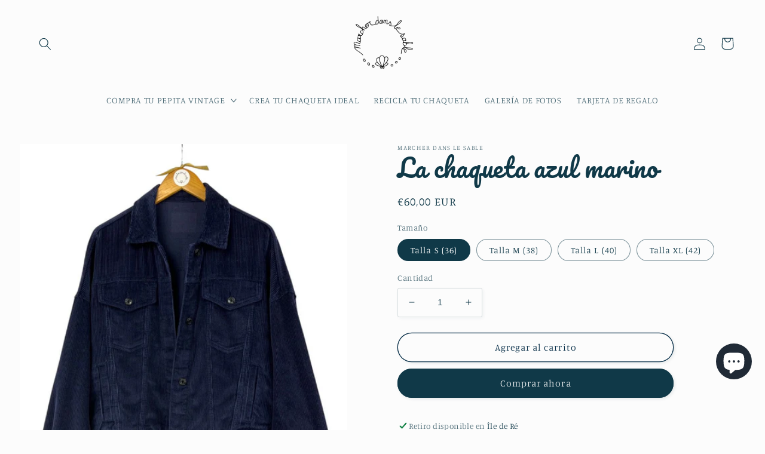

--- FILE ---
content_type: text/html; charset=utf-8
request_url: https://marcherdanslesable.com/es/products/la-veste-bleue-foncee
body_size: 49993
content:
<!doctype html>
<html class="no-js" lang="es">
  <head>
    <meta charset="utf-8">
    <meta http-equiv="X-UA-Compatible" content="IE=edge">
    <meta name="viewport" content="width=device-width,initial-scale=1">
    <meta name="theme-color" content="">
    <link rel="canonical" href="https://marcherdanslesable.com/es/products/la-veste-bleue-foncee">
    <link rel="preconnect" href="https://cdn.shopify.com" crossorigin><link rel="icon" type="image/png" href="//marcherdanslesable.com/cdn/shop/files/favicon.jpg?crop=center&height=32&v=1663591348&width=32"><link rel="preconnect" href="https://fonts.shopifycdn.com" crossorigin><title>
      La chaqueta azul marino
 &ndash; Marcher dans le Sable</title>

    
      <meta name="description" content="La chaqueta de pana azul marino: Corte de chaqueta oversize, elástico en el bajo de la chaqueta, dos bolsillos, cierre de botones. 100% algodón. Lavable a máquina a 30°C. Talla S (36) Talla M (38) Talla L (40) Talla XL (42) . *Los artículos personalizados no se pueden devolver, cambiar ni reembolsar.">
    

    

<meta property="og:site_name" content="Marcher dans le Sable">
<meta property="og:url" content="https://marcherdanslesable.com/es/products/la-veste-bleue-foncee">
<meta property="og:title" content="La chaqueta azul marino">
<meta property="og:type" content="product">
<meta property="og:description" content="La chaqueta de pana azul marino: Corte de chaqueta oversize, elástico en el bajo de la chaqueta, dos bolsillos, cierre de botones. 100% algodón. Lavable a máquina a 30°C. Talla S (36) Talla M (38) Talla L (40) Talla XL (42) . *Los artículos personalizados no se pueden devolver, cambiar ni reembolsar."><meta property="og:image" content="http://marcherdanslesable.com/cdn/shop/products/pixelcut_9_bda967e8-a6c1-4c1e-b7be-ce538b34fa62.jpg?v=1667654071">
  <meta property="og:image:secure_url" content="https://marcherdanslesable.com/cdn/shop/products/pixelcut_9_bda967e8-a6c1-4c1e-b7be-ce538b34fa62.jpg?v=1667654071">
  <meta property="og:image:width" content="800">
  <meta property="og:image:height" content="1000"><meta property="og:price:amount" content="60,00">
  <meta property="og:price:currency" content="EUR"><meta name="twitter:card" content="summary_large_image">
<meta name="twitter:title" content="La chaqueta azul marino">
<meta name="twitter:description" content="La chaqueta de pana azul marino: Corte de chaqueta oversize, elástico en el bajo de la chaqueta, dos bolsillos, cierre de botones. 100% algodón. Lavable a máquina a 30°C. Talla S (36) Talla M (38) Talla L (40) Talla XL (42) . *Los artículos personalizados no se pueden devolver, cambiar ni reembolsar.">


    <script src="//marcherdanslesable.com/cdn/shop/t/2/assets/global.js?v=24850326154503943211662927028" defer="defer"></script>
    <script>window.performance && window.performance.mark && window.performance.mark('shopify.content_for_header.start');</script><meta id="shopify-digital-wallet" name="shopify-digital-wallet" content="/58246823979/digital_wallets/dialog">
<meta name="shopify-checkout-api-token" content="02125c00f55d4f1bb1309e74089f5773">
<meta id="in-context-paypal-metadata" data-shop-id="58246823979" data-venmo-supported="false" data-environment="production" data-locale="es_ES" data-paypal-v4="true" data-currency="EUR">
<link rel="alternate" hreflang="x-default" href="https://marcherdanslesable.com/products/la-veste-bleue-foncee">
<link rel="alternate" hreflang="fr" href="https://marcherdanslesable.com/products/la-veste-bleue-foncee">
<link rel="alternate" hreflang="en" href="https://marcherdanslesable.com/en/products/la-veste-bleue-foncee">
<link rel="alternate" hreflang="es" href="https://marcherdanslesable.com/es/products/la-veste-bleue-foncee">
<link rel="alternate" type="application/json+oembed" href="https://marcherdanslesable.com/es/products/la-veste-bleue-foncee.oembed">
<script async="async" src="/checkouts/internal/preloads.js?locale=es-FR"></script>
<script id="apple-pay-shop-capabilities" type="application/json">{"shopId":58246823979,"countryCode":"FR","currencyCode":"EUR","merchantCapabilities":["supports3DS"],"merchantId":"gid:\/\/shopify\/Shop\/58246823979","merchantName":"Marcher dans le Sable","requiredBillingContactFields":["postalAddress","email","phone"],"requiredShippingContactFields":["postalAddress","email","phone"],"shippingType":"shipping","supportedNetworks":["visa","masterCard","amex","maestro"],"total":{"type":"pending","label":"Marcher dans le Sable","amount":"1.00"},"shopifyPaymentsEnabled":true,"supportsSubscriptions":true}</script>
<script id="shopify-features" type="application/json">{"accessToken":"02125c00f55d4f1bb1309e74089f5773","betas":["rich-media-storefront-analytics"],"domain":"marcherdanslesable.com","predictiveSearch":true,"shopId":58246823979,"locale":"es"}</script>
<script>var Shopify = Shopify || {};
Shopify.shop = "marcher-dans-le-sable.myshopify.com";
Shopify.locale = "es";
Shopify.currency = {"active":"EUR","rate":"1.0"};
Shopify.country = "FR";
Shopify.theme = {"name":"Studio","id":124936618027,"schema_name":"Studio","schema_version":"3.0.1","theme_store_id":1431,"role":"main"};
Shopify.theme.handle = "null";
Shopify.theme.style = {"id":null,"handle":null};
Shopify.cdnHost = "marcherdanslesable.com/cdn";
Shopify.routes = Shopify.routes || {};
Shopify.routes.root = "/es/";</script>
<script type="module">!function(o){(o.Shopify=o.Shopify||{}).modules=!0}(window);</script>
<script>!function(o){function n(){var o=[];function n(){o.push(Array.prototype.slice.apply(arguments))}return n.q=o,n}var t=o.Shopify=o.Shopify||{};t.loadFeatures=n(),t.autoloadFeatures=n()}(window);</script>
<script id="shop-js-analytics" type="application/json">{"pageType":"product"}</script>
<script defer="defer" async type="module" src="//marcherdanslesable.com/cdn/shopifycloud/shop-js/modules/v2/client.init-shop-cart-sync_BFpxDrjM.es.esm.js"></script>
<script defer="defer" async type="module" src="//marcherdanslesable.com/cdn/shopifycloud/shop-js/modules/v2/chunk.common_CnP21gUX.esm.js"></script>
<script defer="defer" async type="module" src="//marcherdanslesable.com/cdn/shopifycloud/shop-js/modules/v2/chunk.modal_D61HrJrg.esm.js"></script>
<script type="module">
  await import("//marcherdanslesable.com/cdn/shopifycloud/shop-js/modules/v2/client.init-shop-cart-sync_BFpxDrjM.es.esm.js");
await import("//marcherdanslesable.com/cdn/shopifycloud/shop-js/modules/v2/chunk.common_CnP21gUX.esm.js");
await import("//marcherdanslesable.com/cdn/shopifycloud/shop-js/modules/v2/chunk.modal_D61HrJrg.esm.js");

  window.Shopify.SignInWithShop?.initShopCartSync?.({"fedCMEnabled":true,"windoidEnabled":true});

</script>
<script>(function() {
  var isLoaded = false;
  function asyncLoad() {
    if (isLoaded) return;
    isLoaded = true;
    var urls = ["https:\/\/cdn.shopify.com\/s\/files\/1\/0582\/4682\/3979\/t\/2\/assets\/booster_eu_cookie_58246823979.js?v=1663858352\u0026shop=marcher-dans-le-sable.myshopify.com"];
    for (var i = 0; i < urls.length; i++) {
      var s = document.createElement('script');
      s.type = 'text/javascript';
      s.async = true;
      s.src = urls[i];
      var x = document.getElementsByTagName('script')[0];
      x.parentNode.insertBefore(s, x);
    }
  };
  if(window.attachEvent) {
    window.attachEvent('onload', asyncLoad);
  } else {
    window.addEventListener('load', asyncLoad, false);
  }
})();</script>
<script id="__st">var __st={"a":58246823979,"offset":3600,"reqid":"99553fca-35f0-42c1-92d0-01b24b9f96b0-1769949458","pageurl":"marcherdanslesable.com\/es\/products\/la-veste-bleue-foncee","u":"7e15f7f51d3d","p":"product","rtyp":"product","rid":7011243556907};</script>
<script>window.ShopifyPaypalV4VisibilityTracking = true;</script>
<script id="captcha-bootstrap">!function(){'use strict';const t='contact',e='account',n='new_comment',o=[[t,t],['blogs',n],['comments',n],[t,'customer']],c=[[e,'customer_login'],[e,'guest_login'],[e,'recover_customer_password'],[e,'create_customer']],r=t=>t.map((([t,e])=>`form[action*='/${t}']:not([data-nocaptcha='true']) input[name='form_type'][value='${e}']`)).join(','),a=t=>()=>t?[...document.querySelectorAll(t)].map((t=>t.form)):[];function s(){const t=[...o],e=r(t);return a(e)}const i='password',u='form_key',d=['recaptcha-v3-token','g-recaptcha-response','h-captcha-response',i],f=()=>{try{return window.sessionStorage}catch{return}},m='__shopify_v',_=t=>t.elements[u];function p(t,e,n=!1){try{const o=window.sessionStorage,c=JSON.parse(o.getItem(e)),{data:r}=function(t){const{data:e,action:n}=t;return t[m]||n?{data:e,action:n}:{data:t,action:n}}(c);for(const[e,n]of Object.entries(r))t.elements[e]&&(t.elements[e].value=n);n&&o.removeItem(e)}catch(o){console.error('form repopulation failed',{error:o})}}const l='form_type',E='cptcha';function T(t){t.dataset[E]=!0}const w=window,h=w.document,L='Shopify',v='ce_forms',y='captcha';let A=!1;((t,e)=>{const n=(g='f06e6c50-85a8-45c8-87d0-21a2b65856fe',I='https://cdn.shopify.com/shopifycloud/storefront-forms-hcaptcha/ce_storefront_forms_captcha_hcaptcha.v1.5.2.iife.js',D={infoText:'Protegido por hCaptcha',privacyText:'Privacidad',termsText:'Términos'},(t,e,n)=>{const o=w[L][v],c=o.bindForm;if(c)return c(t,g,e,D).then(n);var r;o.q.push([[t,g,e,D],n]),r=I,A||(h.body.append(Object.assign(h.createElement('script'),{id:'captcha-provider',async:!0,src:r})),A=!0)});var g,I,D;w[L]=w[L]||{},w[L][v]=w[L][v]||{},w[L][v].q=[],w[L][y]=w[L][y]||{},w[L][y].protect=function(t,e){n(t,void 0,e),T(t)},Object.freeze(w[L][y]),function(t,e,n,w,h,L){const[v,y,A,g]=function(t,e,n){const i=e?o:[],u=t?c:[],d=[...i,...u],f=r(d),m=r(i),_=r(d.filter((([t,e])=>n.includes(e))));return[a(f),a(m),a(_),s()]}(w,h,L),I=t=>{const e=t.target;return e instanceof HTMLFormElement?e:e&&e.form},D=t=>v().includes(t);t.addEventListener('submit',(t=>{const e=I(t);if(!e)return;const n=D(e)&&!e.dataset.hcaptchaBound&&!e.dataset.recaptchaBound,o=_(e),c=g().includes(e)&&(!o||!o.value);(n||c)&&t.preventDefault(),c&&!n&&(function(t){try{if(!f())return;!function(t){const e=f();if(!e)return;const n=_(t);if(!n)return;const o=n.value;o&&e.removeItem(o)}(t);const e=Array.from(Array(32),(()=>Math.random().toString(36)[2])).join('');!function(t,e){_(t)||t.append(Object.assign(document.createElement('input'),{type:'hidden',name:u})),t.elements[u].value=e}(t,e),function(t,e){const n=f();if(!n)return;const o=[...t.querySelectorAll(`input[type='${i}']`)].map((({name:t})=>t)),c=[...d,...o],r={};for(const[a,s]of new FormData(t).entries())c.includes(a)||(r[a]=s);n.setItem(e,JSON.stringify({[m]:1,action:t.action,data:r}))}(t,e)}catch(e){console.error('failed to persist form',e)}}(e),e.submit())}));const S=(t,e)=>{t&&!t.dataset[E]&&(n(t,e.some((e=>e===t))),T(t))};for(const o of['focusin','change'])t.addEventListener(o,(t=>{const e=I(t);D(e)&&S(e,y())}));const B=e.get('form_key'),M=e.get(l),P=B&&M;t.addEventListener('DOMContentLoaded',(()=>{const t=y();if(P)for(const e of t)e.elements[l].value===M&&p(e,B);[...new Set([...A(),...v().filter((t=>'true'===t.dataset.shopifyCaptcha))])].forEach((e=>S(e,t)))}))}(h,new URLSearchParams(w.location.search),n,t,e,['guest_login'])})(!0,!0)}();</script>
<script integrity="sha256-4kQ18oKyAcykRKYeNunJcIwy7WH5gtpwJnB7kiuLZ1E=" data-source-attribution="shopify.loadfeatures" defer="defer" src="//marcherdanslesable.com/cdn/shopifycloud/storefront/assets/storefront/load_feature-a0a9edcb.js" crossorigin="anonymous"></script>
<script data-source-attribution="shopify.dynamic_checkout.dynamic.init">var Shopify=Shopify||{};Shopify.PaymentButton=Shopify.PaymentButton||{isStorefrontPortableWallets:!0,init:function(){window.Shopify.PaymentButton.init=function(){};var t=document.createElement("script");t.src="https://marcherdanslesable.com/cdn/shopifycloud/portable-wallets/latest/portable-wallets.es.js",t.type="module",document.head.appendChild(t)}};
</script>
<script data-source-attribution="shopify.dynamic_checkout.buyer_consent">
  function portableWalletsHideBuyerConsent(e){var t=document.getElementById("shopify-buyer-consent"),n=document.getElementById("shopify-subscription-policy-button");t&&n&&(t.classList.add("hidden"),t.setAttribute("aria-hidden","true"),n.removeEventListener("click",e))}function portableWalletsShowBuyerConsent(e){var t=document.getElementById("shopify-buyer-consent"),n=document.getElementById("shopify-subscription-policy-button");t&&n&&(t.classList.remove("hidden"),t.removeAttribute("aria-hidden"),n.addEventListener("click",e))}window.Shopify?.PaymentButton&&(window.Shopify.PaymentButton.hideBuyerConsent=portableWalletsHideBuyerConsent,window.Shopify.PaymentButton.showBuyerConsent=portableWalletsShowBuyerConsent);
</script>
<script>
  function portableWalletsCleanup(e){e&&e.src&&console.error("Failed to load portable wallets script "+e.src);var t=document.querySelectorAll("shopify-accelerated-checkout .shopify-payment-button__skeleton, shopify-accelerated-checkout-cart .wallet-cart-button__skeleton"),e=document.getElementById("shopify-buyer-consent");for(let e=0;e<t.length;e++)t[e].remove();e&&e.remove()}function portableWalletsNotLoadedAsModule(e){e instanceof ErrorEvent&&"string"==typeof e.message&&e.message.includes("import.meta")&&"string"==typeof e.filename&&e.filename.includes("portable-wallets")&&(window.removeEventListener("error",portableWalletsNotLoadedAsModule),window.Shopify.PaymentButton.failedToLoad=e,"loading"===document.readyState?document.addEventListener("DOMContentLoaded",window.Shopify.PaymentButton.init):window.Shopify.PaymentButton.init())}window.addEventListener("error",portableWalletsNotLoadedAsModule);
</script>

<script type="module" src="https://marcherdanslesable.com/cdn/shopifycloud/portable-wallets/latest/portable-wallets.es.js" onError="portableWalletsCleanup(this)" crossorigin="anonymous"></script>
<script nomodule>
  document.addEventListener("DOMContentLoaded", portableWalletsCleanup);
</script>

<link id="shopify-accelerated-checkout-styles" rel="stylesheet" media="screen" href="https://marcherdanslesable.com/cdn/shopifycloud/portable-wallets/latest/accelerated-checkout-backwards-compat.css" crossorigin="anonymous">
<style id="shopify-accelerated-checkout-cart">
        #shopify-buyer-consent {
  margin-top: 1em;
  display: inline-block;
  width: 100%;
}

#shopify-buyer-consent.hidden {
  display: none;
}

#shopify-subscription-policy-button {
  background: none;
  border: none;
  padding: 0;
  text-decoration: underline;
  font-size: inherit;
  cursor: pointer;
}

#shopify-subscription-policy-button::before {
  box-shadow: none;
}

      </style>
<script id="sections-script" data-sections="product-recommendations,header,footer" defer="defer" src="//marcherdanslesable.com/cdn/shop/t/2/compiled_assets/scripts.js?v=418"></script>
<script>window.performance && window.performance.mark && window.performance.mark('shopify.content_for_header.end');</script>


    <style data-shopify>
      @font-face {
  font-family: Manuale;
  font-weight: 300;
  font-style: normal;
  font-display: swap;
  src: url("//marcherdanslesable.com/cdn/fonts/manuale/manuale_n3.0baac6564b6ed416af2c179e69ad2689bd829f1a.woff2") format("woff2"),
       url("//marcherdanslesable.com/cdn/fonts/manuale/manuale_n3.3b80020a9032b8fdf9b79d72323aacd37cfccc1f.woff") format("woff");
}

      @font-face {
  font-family: Manuale;
  font-weight: 700;
  font-style: normal;
  font-display: swap;
  src: url("//marcherdanslesable.com/cdn/fonts/manuale/manuale_n7.3ba047f22d4f96763fb98130d717aa23f3693e91.woff2") format("woff2"),
       url("//marcherdanslesable.com/cdn/fonts/manuale/manuale_n7.d41567120e3bfda7b74704ba4a90a9bcb1d16998.woff") format("woff");
}

      @font-face {
  font-family: Manuale;
  font-weight: 300;
  font-style: italic;
  font-display: swap;
  src: url("//marcherdanslesable.com/cdn/fonts/manuale/manuale_i3.8cbe945d7f8e216c7231bccf91cc310dd97f8ab7.woff2") format("woff2"),
       url("//marcherdanslesable.com/cdn/fonts/manuale/manuale_i3.b7e6796aef798c07921d6148fdfe101e7b005e4c.woff") format("woff");
}

      @font-face {
  font-family: Manuale;
  font-weight: 700;
  font-style: italic;
  font-display: swap;
  src: url("//marcherdanslesable.com/cdn/fonts/manuale/manuale_i7.3e507417c47b4832577c8acf727857a21bf11116.woff2") format("woff2"),
       url("//marcherdanslesable.com/cdn/fonts/manuale/manuale_i7.eb96031fac61588a1dde990db53eb087563603d7.woff") format("woff");
}

      @font-face {
  font-family: Pacifico;
  font-weight: 400;
  font-style: normal;
  font-display: swap;
  src: url("//marcherdanslesable.com/cdn/fonts/pacifico/pacifico_n4.70d15be9aa2255257fe626d87fbc1ed38436b047.woff2") format("woff2"),
       url("//marcherdanslesable.com/cdn/fonts/pacifico/pacifico_n4.a3007cff6385e4e75c208a720cd121ff3558d293.woff") format("woff");
}


      :root {
        --font-body-family: Manuale, serif;
        --font-body-style: normal;
        --font-body-weight: 300;
        --font-body-weight-bold: 600;

        --font-heading-family: Pacifico, cursive;
        --font-heading-style: normal;
        --font-heading-weight: 400;

        --font-body-scale: 1.05;
        --font-heading-scale: 1.0;

        --color-base-text: 16, 57, 72;
        --color-shadow: 16, 57, 72;
        --color-base-background-1: 252, 252, 252;
        --color-base-background-2: 235, 236, 237;
        --color-base-solid-button-labels: 252, 252, 252;
        --color-base-outline-button-labels: 5, 44, 70;
        --color-base-accent-1: 16, 57, 72;
        --color-base-accent-2: 16, 57, 72;
        --payment-terms-background-color: #fcfcfc;

        --gradient-base-background-1: #fcfcfc;
        --gradient-base-background-2: #ebeced;
        --gradient-base-accent-1: #103948;
        --gradient-base-accent-2: #103948;

        --media-padding: px;
        --media-border-opacity: 0.05;
        --media-border-width: 0px;
        --media-radius: 0px;
        --media-shadow-opacity: 0.0;
        --media-shadow-horizontal-offset: 0px;
        --media-shadow-vertical-offset: 0px;
        --media-shadow-blur-radius: 0px;
        --media-shadow-visible: 0;

        --page-width: 160rem;
        --page-width-margin: 0rem;

        --card-image-padding: 0.0rem;
        --card-corner-radius: 0.0rem;
        --card-text-alignment: center;
        --card-border-width: 0.0rem;
        --card-border-opacity: 0.0;
        --card-shadow-opacity: 0.1;
        --card-shadow-visible: 1;
        --card-shadow-horizontal-offset: 0.0rem;
        --card-shadow-vertical-offset: 0.0rem;
        --card-shadow-blur-radius: 0.0rem;

        --badge-corner-radius: 4.0rem;

        --popup-border-width: 0px;
        --popup-border-opacity: 0.1;
        --popup-corner-radius: 0px;
        --popup-shadow-opacity: 0.1;
        --popup-shadow-horizontal-offset: 6px;
        --popup-shadow-vertical-offset: 6px;
        --popup-shadow-blur-radius: 25px;

        --drawer-border-width: 1px;
        --drawer-border-opacity: 0.1;
        --drawer-shadow-opacity: 0.0;
        --drawer-shadow-horizontal-offset: 0px;
        --drawer-shadow-vertical-offset: 0px;
        --drawer-shadow-blur-radius: 0px;

        --spacing-sections-desktop: 0px;
        --spacing-sections-mobile: 0px;

        --grid-desktop-vertical-spacing: 40px;
        --grid-desktop-horizontal-spacing: 40px;
        --grid-mobile-vertical-spacing: 20px;
        --grid-mobile-horizontal-spacing: 20px;

        --text-boxes-border-opacity: 0.0;
        --text-boxes-border-width: 0px;
        --text-boxes-radius: 0px;
        --text-boxes-shadow-opacity: 0.0;
        --text-boxes-shadow-visible: 0;
        --text-boxes-shadow-horizontal-offset: 0px;
        --text-boxes-shadow-vertical-offset: 0px;
        --text-boxes-shadow-blur-radius: 0px;

        --buttons-radius: 40px;
        --buttons-radius-outset: 41px;
        --buttons-border-width: 1px;
        --buttons-border-opacity: 1.0;
        --buttons-shadow-opacity: 0.1;
        --buttons-shadow-visible: 1;
        --buttons-shadow-horizontal-offset: 2px;
        --buttons-shadow-vertical-offset: 2px;
        --buttons-shadow-blur-radius: 5px;
        --buttons-border-offset: 0.3px;

        --inputs-radius: 2px;
        --inputs-border-width: 1px;
        --inputs-border-opacity: 0.15;
        --inputs-shadow-opacity: 0.05;
        --inputs-shadow-horizontal-offset: 2px;
        --inputs-margin-offset: 2px;
        --inputs-shadow-vertical-offset: 2px;
        --inputs-shadow-blur-radius: 5px;
        --inputs-radius-outset: 3px;

        --variant-pills-radius: 40px;
        --variant-pills-border-width: 1px;
        --variant-pills-border-opacity: 0.55;
        --variant-pills-shadow-opacity: 0.0;
        --variant-pills-shadow-horizontal-offset: 0px;
        --variant-pills-shadow-vertical-offset: 0px;
        --variant-pills-shadow-blur-radius: 0px;
      }

      *,
      *::before,
      *::after {
        box-sizing: inherit;
      }

      html {
        box-sizing: border-box;
        font-size: calc(var(--font-body-scale) * 62.5%);
        height: 100%;
      }

      body {
        display: grid;
        grid-template-rows: auto auto 1fr auto;
        grid-template-columns: 100%;
        min-height: 100%;
        margin: 0;
        font-size: 1.5rem;
        letter-spacing: 0.06rem;
        line-height: calc(1 + 0.8 / var(--font-body-scale));
        font-family: var(--font-body-family);
        font-style: var(--font-body-style);
        font-weight: var(--font-body-weight);
      }

      @media screen and (min-width: 750px) {
        body {
          font-size: 1.6rem;
        }
      }
    </style>

    <link href="//marcherdanslesable.com/cdn/shop/t/2/assets/base.css?v=46752346918403369321697441499" rel="stylesheet" type="text/css" media="all" />
<link rel="preload" as="font" href="//marcherdanslesable.com/cdn/fonts/manuale/manuale_n3.0baac6564b6ed416af2c179e69ad2689bd829f1a.woff2" type="font/woff2" crossorigin><link rel="preload" as="font" href="//marcherdanslesable.com/cdn/fonts/pacifico/pacifico_n4.70d15be9aa2255257fe626d87fbc1ed38436b047.woff2" type="font/woff2" crossorigin><link rel="stylesheet" href="//marcherdanslesable.com/cdn/shop/t/2/assets/component-predictive-search.css?v=165644661289088488651662927027" media="print" onload="this.media='all'"><script>document.documentElement.className = document.documentElement.className.replace('no-js', 'js');
    if (Shopify.designMode) {
      document.documentElement.classList.add('shopify-design-mode');
    }
    </script>
    <script type="text/javascript" src="//ajax.googleapis.com/ajax/libs/jquery/1.7/jquery.min.js"></script>
    
    
  <!-- BEGIN app block: shopify://apps/powerful-form-builder/blocks/app-embed/e4bcb1eb-35b2-42e6-bc37-bfe0e1542c9d --><script type="text/javascript" hs-ignore data-cookieconsent="ignore">
  var Globo = Globo || {};
  var globoFormbuilderRecaptchaInit = function(){};
  var globoFormbuilderHcaptchaInit = function(){};
  window.Globo.FormBuilder = window.Globo.FormBuilder || {};
  window.Globo.FormBuilder.shop = {"configuration":{"money_format":"€{{amount_with_comma_separator}}"},"pricing":{"features":{"bulkOrderForm":true,"cartForm":true,"fileUpload":30,"removeCopyright":true}},"settings":{"copyright":"Powered by <a href=\"https://globosoftware.net\" target=\"_blank\">Globo</a> <a href=\"https://apps.shopify.com/form-builder-contact-form\" target=\"_blank\">Form Builder</a>","hideWaterMark":false,"reCaptcha":{"recaptchaType":"v2","siteKey":false,"languageCode":"en"},"scrollTop":false,"additionalColumns":[]},"encryption_form_id":1,"url":"https://app.powerfulform.com/"};

  if(window.Globo.FormBuilder.shop.settings.customCssEnabled && window.Globo.FormBuilder.shop.settings.customCssCode){
    const customStyle = document.createElement('style');
    customStyle.type = 'text/css';
    customStyle.innerHTML = window.Globo.FormBuilder.shop.settings.customCssCode;
    document.head.appendChild(customStyle);
  }

  window.Globo.FormBuilder.forms = [];
    
      
      
      
      window.Globo.FormBuilder.forms[13387] = {"13387":{"elements":[{"id":"group-1","type":"group","label":"Page 1","description":"","elements":[{"id":"paragraph-4","type":"paragraph","text":"\u003ch3\u003e\u003cstrong\u003e1\/ Quel type de veste avez-vous ?\u003c\/strong\u003e\u003c\/h3\u003e","columnWidth":100},{"id":"select-1","type":"select","label":"Sélectionnez votre type de veste","placeholder":"Sélectionner","options":"Veste en jean\nVeste militaire\nVeste \"Bleu de travail\"\nSalopette en jean","description":"","hideLabel":false,"keepPositionLabel":false,"columnWidth":100,"required":true,"ifHideLabel":true},{"id":"devider-1","type":"devider","hideDevider":true,"conditionalField":false},{"id":"paragraph-1","type":"paragraph","text":"\u003ch3\u003e\u003cstrong\u003e2\/ Photos de votre veste\u003c\/strong\u003e\u003c\/h3\u003e","columnWidth":100,"conditionalField":false},{"id":"file-1","type":"file","label":"DEVANT de votre veste","button-text":"Choose file","placeholder":"","allowed-multiple":false,"allowed-extensions":["jpg","jpeg","png"],"description":"","uploadPending":"Le fichier s'upload. Patientez une petite seconde...","uploadSuccess":"Fichier uploadé !","hideLabel":false,"keepPositionLabel":false,"columnWidth":50,"conditionalField":false,"required":true,"ifHideLabel":false,"inputIcon":null},{"id":"file-3","type":"file","label":"DOS de votre veste","button-text":"Choose file","placeholder":"","allowed-multiple":false,"allowed-extensions":["jpg","jpeg","png"],"description":"","uploadPending":"Le fichier s'upload. Patientez une petite seconde...","uploadSuccess":"Fichier uploadé !","hideLabel":false,"keepPositionLabel":false,"columnWidth":50,"conditionalField":false,"required":true},{"id":"devider-2","type":"devider","hideDevider":true,"conditionalField":false},{"id":"paragraph-2","type":"paragraph","text":"\u003ch3\u003e\u003cstrong\u003e3\/ Dimensions de votre veste\u003c\/strong\u003e\u003c\/h3\u003e","columnWidth":100,"conditionalField":false},{"id":"html-1","type":"html","html":"\u003cimg src=\"https:\/\/cdn.shopify.com\/s\/files\/1\/0582\/4682\/3979\/files\/dimensions-veste-paysage-min.png?v=1696600017\" style=\"width:100%;\"\u003e","columnWidth":100,"conditionalField":false},{"id":"number-1","type":"number","label":"Longueur de votre veste (en cm)","placeholder":"60","description":"Du col au bas de votre veste","limitCharacters":false,"characters":100,"hideLabel":false,"keepPositionLabel":false,"columnWidth":50,"conditionalField":false,"required":true},{"id":"number-2","type":"number","label":"Largeur de votre veste (en cm)","placeholder":"55","description":"Sous les bras","limitCharacters":false,"characters":100,"hideLabel":false,"keepPositionLabel":false,"columnWidth":50,"conditionalField":false,"required":true},{"id":"devider-3","type":"devider","hideDevider":true,"conditionalField":false},{"id":"paragraph-3","type":"paragraph","text":"\u003ch3\u003e\u003cstrong\u003e4\/ Choisissez votre style\u003c\/strong\u003e\u003c\/h3\u003e\u003cp\u003eChoisissez 1 tissu (dos, col et deux poches)\u003c\/p\u003e\u003cp\u003eou 1 portrait (dos uniquement).\u003c\/p\u003e","columnWidth":100,"conditionalField":false},{"id":"products-2","type":"products","label":"Les Tissus Fleuris","products":[7003466563627],"description":"","hideLabel":true,"columns":[],"title":"29,00€","quantity":"Quantity","price":"Price","enableCountTotal":false,"allowAddToCart":false,"addToCart":"Add selected product(s) to cart","successMessage":"Selected product(s) have been added to cart successfully","required":false,"columnWidth":33.33,"conditionalField":false,"hideUnavailableVariant":true,"keepPositionLabel":false},{"id":"products-3","type":"products","label":"Tissus Wax","products":[7003467841579],"description":"","hideLabel":true,"columns":[],"title":"29,00€","quantity":"Quantity","price":"Price","enableCountTotal":false,"allowAddToCart":false,"addToCart":"Add selected product(s) to cart","successMessage":"Selected product(s) have been added to cart successfully","required":false,"columnWidth":33.33,"conditionalField":false,"hideUnavailableVariant":true},{"id":"products","type":"products","label":"Portraits","products":[7003473477675],"description":"","hideLabel":true,"columns":[],"title":"49,00€","quantity":"Quantity","price":"Price","enableCountTotal":false,"allowAddToCart":false,"addToCart":"Add selected product(s) to cart","successMessage":"Selected product(s) have been added to cart successfully","required":false,"columnWidth":33.33,"conditionalField":false,"hideUnavailableVariant":true},{"id":"paragraph-6","type":"paragraph","text":"\u003ch3\u003e\u003cstrong\u003e5\/ Choisissez un galon\u003c\/strong\u003e\u003c\/h3\u003e\u003cp\u003eChoisissez 1 galon \u003c\/p\u003e\u003cp\u003e(dos et au dessus des poches).\u003c\/p\u003e","columnWidth":100,"conditionalField":false},{"id":"products-1","type":"products","label":"Galons fins","products":[7003468496939],"description":"","hideLabel":true,"columns":[],"title":"10,00€","quantity":"Quantity","price":"Price","enableCountTotal":false,"allowAddToCart":false,"addToCart":"Add selected product(s) to cart","successMessage":"Selected product(s) have been added to cart successfully","required":false,"columnWidth":33.33,"conditionalField":false,"hideUnavailableVariant":true},{"id":"products-4","type":"products","label":"Galons larges","products":[7013049499691],"description":"","hideLabel":true,"columns":[],"title":"10,00€","quantity":"Quantity","price":"Price","enableCountTotal":false,"allowAddToCart":false,"addToCart":"Add selected product(s) to cart","successMessage":"Selected product(s) have been added to cart successfully","required":false,"columnWidth":33.33,"conditionalField":false,"hideUnavailableVariant":true},{"id":"products-5","type":"products","label":"Galons lurex","products":[7013044289579],"description":"","hideLabel":true,"columns":[],"title":"20,00€","quantity":"Quantity","price":"Price","enableCountTotal":false,"allowAddToCart":false,"addToCart":"Add selected product(s) to cart","successMessage":"Selected product(s) have been added to cart successfully","required":false,"columnWidth":33.33,"conditionalField":false,"hideUnavailableVariant":true},{"id":"products-6","type":"products","label":"Galons pompons","products":[8459889475913],"description":"","hideLabel":true,"columns":[],"title":"10,00€","quantity":"Quantity","price":"Price","enableCountTotal":false,"allowAddToCart":false,"addToCart":"Add selected product(s) to cart","successMessage":"Selected product(s) have been added to cart successfully","required":false,"columnWidth":33.33,"conditionalField":false,"hideUnavailableVariant":true},{"id":"products-7","type":"products","label":"Aucun galon","products":[7049034596395],"columns":[],"title":"0,00€","quantity":"Quantity","price":"Price","total":"Total","enableCountTotal":false,"subTotal":"Subtotal","allowAddToCart":false,"addToCart":"Add selected product(s) to cart","description":"","hideUnavailableVariant":false,"hideLabel":false,"keepPositionLabel":false,"columnWidth":33.33,"conditionalField":false},{"id":"textarea","type":"textarea","label":"Commentaires et précisions","placeholder":"Commentaires...","description":"Si besoin, racontez-moi en détails ce que vous souhaitez :) N'hésitez pas également à me poser toutes les questions nécessaires !","hideLabel":false,"required":false,"columnWidth":100,"conditionalField":false},{"id":"devider-4","type":"devider","hideDevider":true,"conditionalField":false},{"id":"paragraph-5","type":"paragraph","text":"\u003ch3\u003e\u003cstrong\u003e6\/ Vos informations\u003c\/strong\u003e\u003c\/h3\u003e\u003cp\u003ePour que je puisse vous recontacter au plus vite !\u003c\/p\u003e","columnWidth":100,"conditionalField":false},{"id":"text","type":"text","label":"Votre Nom","placeholder":"Nom","description":null,"hideLabel":false,"required":true,"columnWidth":50,"conditionalField":false,"inputIcon":null},{"id":"phone","type":"phone","label":"Téléphone","placeholder":"Numéro de téléphone","description":"","hideLabel":false,"required":false,"columnWidth":50,"conditionalField":false},{"id":"email","type":"email","label":"Votre Email","placeholder":"Email","description":null,"hideLabel":false,"required":true,"columnWidth":100,"conditionalField":false},{"id":"paragraph-7","type":"paragraph","text":"\u003cp\u003e\u003cem style=\"color: rgb(0, 41, 102);\"\u003e** Vérifiez bien\u0026nbsp;vos choix avant de valider.\u0026nbsp;\u003c\/em\u003e\u003c\/p\u003e\u003cp\u003e\u003cem style=\"color: rgb(0, 41, 102);\"\u003eLes articles personnalisés ne sont ni repris, ni échangés, ni remboursés.\u003c\/em\u003e\u003c\/p\u003e\u003cp\u003e\u003cbr\u003e\u003c\/p\u003e\u003cp\u003e\u003cem\u003eDélai de fabrication de 4 à 5 jours ouvrés après reception de votre veste.\u003c\/em\u003e\u003c\/p\u003e\u003cp\u003e\u003cbr\u003e\u003c\/p\u003e\u003cp\u003e\u003cem\u003eForfait main-d'œuvre 20€.\u003c\/em\u003e\u003c\/p\u003e","columnWidth":100,"conditionalField":false}]}],"errorMessage":{"required":"Remplissez ce champ","invalid":"Invalide","invalidEmail":"Email non valide","invalidURL":"URL non valide","fileSizeLimit":"Fichier trop volumineux","fileNotAllowed":"Type de fichier non pris en charge","requiredCaptcha":"Saisissez le captcha","invalidName":"Nom non valide","invalidPhone":"Numéro invalide","invalidNumber":"Numéro invalide","invalidPassword":"Password invalide","confirmPasswordNotMatch":"Les mots de passe ne correspondent pas","customerAlreadyExists":"Ce client existe déjà","requiredProducts":"Sélectionnez un produit"},"appearance":{"layout":"default","width":1000,"style":"flat_rounded","mainColor":"rgba(16,57,72,1)","floatingIcon":"\u003csvg aria-hidden=\"true\" focusable=\"false\" data-prefix=\"far\" data-icon=\"envelope\" class=\"svg-inline--fa fa-envelope fa-w-16\" role=\"img\" xmlns=\"http:\/\/www.w3.org\/2000\/svg\" viewBox=\"0 0 512 512\"\u003e\u003cpath fill=\"currentColor\" d=\"M464 64H48C21.49 64 0 85.49 0 112v288c0 26.51 21.49 48 48 48h416c26.51 0 48-21.49 48-48V112c0-26.51-21.49-48-48-48zm0 48v40.805c-22.422 18.259-58.168 46.651-134.587 106.49-16.841 13.247-50.201 45.072-73.413 44.701-23.208.375-56.579-31.459-73.413-44.701C106.18 199.465 70.425 171.067 48 152.805V112h416zM48 400V214.398c22.914 18.251 55.409 43.862 104.938 82.646 21.857 17.205 60.134 55.186 103.062 54.955 42.717.231 80.509-37.199 103.053-54.947 49.528-38.783 82.032-64.401 104.947-82.653V400H48z\"\u003e\u003c\/path\u003e\u003c\/svg\u003e","floatingText":null,"displayOnAllPage":false,"formType":"bulkOrderForm","background":"color","backgroundColor":"rgba(252,252,252,1)","descriptionColor":"rgba(163,163,163,1)","headingColor":"rgba(16,57,72,1)","labelColor":"rgba(16,57,72,1)","optionColor":"rgba(16,57,72,1)","paragraphBackground":"rgba(252,252,252,1)","paragraphColor":"rgba(16,57,72,1)"},"afterSubmit":{"action":"clearForm","message":"\u003cp\u003e\u003cem style=\"color: rgb(68, 68, 68);\"\u003eMerci beaucoup pour votre demande ! \u003c\/em\u003e\u003c\/p\u003e\u003cp\u003e\u003cbr\u003e\u003c\/p\u003e\u003cp\u003e\u003cem style=\"color: rgb(68, 68, 68);\"\u003eVoici les prochaines étapes : \u003c\/em\u003e\u003c\/p\u003e\u003cp\u003e\u003cem style=\"color: rgb(68, 68, 68);\"\u003e— Je prends connaissance de cette demande et vous contacte pour la valider ensemble.\u003c\/em\u003e\u003c\/p\u003e\u003cp\u003e\u003cem style=\"color: rgb(68, 68, 68);\"\u003e— Dès validation, vous recevrez un mail récapitulatif de votre commande ainsi qu’un lien pour effectuer le paiement.\u0026nbsp;(Pensez à vérifier dans vos indésirables).\u003c\/em\u003e\u003c\/p\u003e\u003cp\u003e\u003cem style=\"color: rgb(68, 68, 68);\"\u003e— Vous m'envoyez votre veste par La Poste ou Mondial Relay.\u003c\/em\u003e\u003c\/p\u003e\u003cp\u003e\u003cem style=\"color: rgb(68, 68, 68);\"\u003e— Je réalise la personnalisation et vous renvoie votre veste upcyclée !\u003c\/em\u003e\u003c\/p\u003e\u003cp\u003e\u003cbr\u003e\u003c\/p\u003e\u003cp\u003e\u003cem style=\"color: rgb(68, 68, 68);\"\u003eÀ très vite,\u003c\/em\u003e\u003c\/p\u003e\u003cp\u003e\u003cem style=\"color: rgb(68, 68, 68);\"\u003eCharlotte.\u003c\/em\u003e\u003c\/p\u003e","redirectUrl":null},"footer":{"description":"\u003cp\u003e\u003cem style=\"color: rgb(0, 55, 0);\"\u003e﻿\u003c\/em\u003e\u003c\/p\u003e","previousText":"Précédent","nextText":"Suivant","submitText":"Valider ma demande !","submitFullWidth":false},"header":{"active":true,"title":"Upcyclez votre veste ","description":"\u003cp\u003eVous ne voulez pas jeter votre veste préférée ? Vous avez une veste dans votre armoire que vous ne portez plus ? Donnez-lui une seconde chance ! \u003c\/p\u003e\u003cp\u003eDonnez-moi quelques infos pour que je puisse personnaliser votre veste comme vous le souhaitez :\u003c\/p\u003e"},"isStepByStepForm":true,"publish":{"requiredLogin":false,"requiredLoginMessage":"Please \u003ca href='\/account\/login' title='login'\u003elogin\u003c\/a\u003e to continue","publishType":"embedCode","selectTime":"forever","setCookie":"1","setCookieHours":"1","setCookieWeeks":"1"},"reCaptcha":{"enable":false,"note":"Please make sure that you have set Google reCaptcha v2 Site key and Secret key in \u003ca href=\"\/admin\/settings\"\u003eSettings\u003c\/a\u003e"},"html":"\n\u003cdiv class=\"globo-form default-form globo-form-id-13387\"\u003e\n\u003cstyle\u003e\n.globo-form-id-13387 .globo-form-app{\n    max-width: 1000px;\n    width: -webkit-fill-available;\n    \n    background-color: rgba(252,252,252,1);\n    \n    \n}\n\n.globo-form-id-13387 .globo-form-app .globo-heading{\n    color: rgba(16,57,72,1)\n}\n.globo-form-id-13387 .globo-form-app .globo-description,\n.globo-form-id-13387 .globo-form-app .header .globo-description{\n    color: rgba(163,163,163,1)\n}\n.globo-form-id-13387 .globo-form-app .globo-label,\n.globo-form-id-13387 .globo-form-app .globo-form-control label.globo-label,\n.globo-form-id-13387 .globo-form-app .globo-form-control label.globo-label span.label-content{\n    color: rgba(16,57,72,1);\n    text-align: left !important;\n}\n.globo-form-id-13387 .globo-form-app .globo-label.globo-position-label{\n    height: 20px !important;\n}\n.globo-form-id-13387 .globo-form-app .globo-form-control .help-text.globo-description{\n    color: rgba(163,163,163,1)\n}\n.globo-form-id-13387 .globo-form-app .globo-form-control .checkbox-wrapper .globo-option,\n.globo-form-id-13387 .globo-form-app .globo-form-control .radio-wrapper .globo-option\n{\n    color: rgba(16,57,72,1)\n}\n.globo-form-id-13387 .globo-form-app .footer{\n    text-align:;\n}\n.globo-form-id-13387 .globo-form-app .footer button{\n    border:1px solid rgba(16,57,72,1);\n    \n}\n.globo-form-id-13387 .globo-form-app .footer button.submit,\n.globo-form-id-13387 .globo-form-app .footer button.checkout,\n.globo-form-id-13387 .globo-form-app .footer button.action.loading .spinner{\n    background-color: rgba(16,57,72,1);\n    color : #ffffff;\n}\n.globo-form-id-13387 .globo-form-app .globo-form-control .star-rating\u003efieldset:not(:checked)\u003elabel:before {\n    content: url('data:image\/svg+xml; utf8, \u003csvg aria-hidden=\"true\" focusable=\"false\" data-prefix=\"far\" data-icon=\"star\" class=\"svg-inline--fa fa-star fa-w-18\" role=\"img\" xmlns=\"http:\/\/www.w3.org\/2000\/svg\" viewBox=\"0 0 576 512\"\u003e\u003cpath fill=\"rgba(16,57,72,1)\" d=\"M528.1 171.5L382 150.2 316.7 17.8c-11.7-23.6-45.6-23.9-57.4 0L194 150.2 47.9 171.5c-26.2 3.8-36.7 36.1-17.7 54.6l105.7 103-25 145.5c-4.5 26.3 23.2 46 46.4 33.7L288 439.6l130.7 68.7c23.2 12.2 50.9-7.4 46.4-33.7l-25-145.5 105.7-103c19-18.5 8.5-50.8-17.7-54.6zM388.6 312.3l23.7 138.4L288 385.4l-124.3 65.3 23.7-138.4-100.6-98 139-20.2 62.2-126 62.2 126 139 20.2-100.6 98z\"\u003e\u003c\/path\u003e\u003c\/svg\u003e');\n}\n.globo-form-id-13387 .globo-form-app .globo-form-control .star-rating\u003efieldset\u003einput:checked ~ label:before {\n    content: url('data:image\/svg+xml; utf8, \u003csvg aria-hidden=\"true\" focusable=\"false\" data-prefix=\"fas\" data-icon=\"star\" class=\"svg-inline--fa fa-star fa-w-18\" role=\"img\" xmlns=\"http:\/\/www.w3.org\/2000\/svg\" viewBox=\"0 0 576 512\"\u003e\u003cpath fill=\"rgba(16,57,72,1)\" d=\"M259.3 17.8L194 150.2 47.9 171.5c-26.2 3.8-36.7 36.1-17.7 54.6l105.7 103-25 145.5c-4.5 26.3 23.2 46 46.4 33.7L288 439.6l130.7 68.7c23.2 12.2 50.9-7.4 46.4-33.7l-25-145.5 105.7-103c19-18.5 8.5-50.8-17.7-54.6L382 150.2 316.7 17.8c-11.7-23.6-45.6-23.9-57.4 0z\"\u003e\u003c\/path\u003e\u003c\/svg\u003e');\n}\n.globo-form-id-13387 .globo-form-app .globo-form-control .star-rating\u003efieldset:not(:checked)\u003elabel:hover:before,\n.globo-form-id-13387 .globo-form-app .globo-form-control .star-rating\u003efieldset:not(:checked)\u003elabel:hover ~ label:before{\n    content : url('data:image\/svg+xml; utf8, \u003csvg aria-hidden=\"true\" focusable=\"false\" data-prefix=\"fas\" data-icon=\"star\" class=\"svg-inline--fa fa-star fa-w-18\" role=\"img\" xmlns=\"http:\/\/www.w3.org\/2000\/svg\" viewBox=\"0 0 576 512\"\u003e\u003cpath fill=\"rgba(16,57,72,1)\" d=\"M259.3 17.8L194 150.2 47.9 171.5c-26.2 3.8-36.7 36.1-17.7 54.6l105.7 103-25 145.5c-4.5 26.3 23.2 46 46.4 33.7L288 439.6l130.7 68.7c23.2 12.2 50.9-7.4 46.4-33.7l-25-145.5 105.7-103c19-18.5 8.5-50.8-17.7-54.6L382 150.2 316.7 17.8c-11.7-23.6-45.6-23.9-57.4 0z\"\u003e\u003c\/path\u003e\u003c\/svg\u003e')\n}\n.globo-form-id-13387 .globo-form-app .globo-form-control .radio-wrapper .radio-input:checked ~ .radio-label:after {\n    background: rgba(16,57,72,1);\n    background: radial-gradient(rgba(16,57,72,1) 40%, #fff 45%);\n}\n.globo-form-id-13387 .globo-form-app .globo-form-control .checkbox-wrapper .checkbox-input:checked ~ .checkbox-label:before {\n    border-color: rgba(16,57,72,1);\n    box-shadow: 0 4px 6px rgba(50,50,93,0.11), 0 1px 3px rgba(0,0,0,0.08);\n    background-color: rgba(16,57,72,1);\n}\n.globo-form-id-13387 .globo-form-app .step.-completed .step__number,\n.globo-form-id-13387 .globo-form-app .line.-progress,\n.globo-form-id-13387 .globo-form-app .line.-start{\n    background-color: rgba(16,57,72,1);\n}\n.globo-form-id-13387 .globo-form-app .checkmark__check,\n.globo-form-id-13387 .globo-form-app .checkmark__circle{\n    stroke: rgba(16,57,72,1);\n}\n.globo-form-id-13387 .floating-button{\n    background-color: rgba(16,57,72,1);\n}\n.globo-form-id-13387 .globo-form-app .globo-form-control .checkbox-wrapper .checkbox-input ~ .checkbox-label:before,\n.globo-form-app .globo-form-control .radio-wrapper .radio-input ~ .radio-label:after{\n    border-color : rgba(16,57,72,1);\n}\n.globo-form-id-13387 .flatpickr-day.selected, \n.globo-form-id-13387 .flatpickr-day.startRange, \n.globo-form-id-13387 .flatpickr-day.endRange, \n.globo-form-id-13387 .flatpickr-day.selected.inRange, \n.globo-form-id-13387 .flatpickr-day.startRange.inRange, \n.globo-form-id-13387 .flatpickr-day.endRange.inRange, \n.globo-form-id-13387 .flatpickr-day.selected:focus, \n.globo-form-id-13387 .flatpickr-day.startRange:focus, \n.globo-form-id-13387 .flatpickr-day.endRange:focus, \n.globo-form-id-13387 .flatpickr-day.selected:hover, \n.globo-form-id-13387 .flatpickr-day.startRange:hover, \n.globo-form-id-13387 .flatpickr-day.endRange:hover, \n.globo-form-id-13387 .flatpickr-day.selected.prevMonthDay, \n.globo-form-id-13387 .flatpickr-day.startRange.prevMonthDay, \n.globo-form-id-13387 .flatpickr-day.endRange.prevMonthDay, \n.globo-form-id-13387 .flatpickr-day.selected.nextMonthDay, \n.globo-form-id-13387 .flatpickr-day.startRange.nextMonthDay, \n.globo-form-id-13387 .flatpickr-day.endRange.nextMonthDay {\n    background: rgba(16,57,72,1);\n    border-color: rgba(16,57,72,1);\n}\n.globo-form-id-13387 .globo-paragraph,\n.globo-form-id-13387 .globo-paragraph * {\n    background: rgba(252,252,252,1) !important;\n    color: rgba(16,57,72,1) !important;\n    width: 100%!important;\n}\n\u003c\/style\u003e\n\u003cdiv class=\"globo-form-app default-layout\"\u003e\n    \u003cdiv class=\"header dismiss hidden\" onclick=\"Globo.FormBuilder.closeModalForm(this)\"\u003e\n        \u003csvg width=20 height=20 viewBox=\"0 0 20 20\" class=\"\" focusable=\"false\" aria-hidden=\"true\"\u003e\u003cpath d=\"M11.414 10l4.293-4.293a.999.999 0 1 0-1.414-1.414L10 8.586 5.707 4.293a.999.999 0 1 0-1.414 1.414L8.586 10l-4.293 4.293a.999.999 0 1 0 1.414 1.414L10 11.414l4.293 4.293a.997.997 0 0 0 1.414 0 .999.999 0 0 0 0-1.414L11.414 10z\" fill-rule=\"evenodd\"\u003e\u003c\/path\u003e\u003c\/svg\u003e\n    \u003c\/div\u003e\n    \u003cform class=\"g-container\" novalidate action=\"\/api\/front\/form\/13387\/send\" method=\"POST\" enctype=\"multipart\/form-data\" data-id=13387\u003e\n        \n            \n            \u003cdiv class=\"header\"\u003e\n                \u003ch3 class=\"title globo-heading\"\u003eUpcyclez votre veste \u003c\/h3\u003e\n                \n                \u003cdiv class=\"description globo-description\"\u003e\u003cp\u003eVous ne voulez pas jeter votre veste préférée ? Vous avez une veste dans votre armoire que vous ne portez plus ? Donnez-lui une seconde chance ! \u003c\/p\u003e\u003cp\u003eDonnez-moi quelques infos pour que je puisse personnaliser votre veste comme vous le souhaitez :\u003c\/p\u003e\u003c\/div\u003e\n                \n            \u003c\/div\u003e\n            \n        \n        \n            \u003cdiv class=\"globo-formbuilder-wizard\" data-id=13387\u003e\n                \u003cdiv class=\"wizard__content\"\u003e\n                    \u003cheader class=\"wizard__header\"\u003e\n                        \u003cdiv class=\"wizard__steps\"\u003e\n                        \u003cnav class=\"steps hidden\"\u003e\n                            \n                                \n                                \n                                \n                                \u003cdiv class=\"step last \"  data-step=\"0\"\u003e\n                                    \u003cdiv class=\"step__content\"\u003e\n                                        \u003cp class=\"step__number\"\u003e\u003c\/p\u003e\n                                        \u003csvg class=\"checkmark\" xmlns=\"http:\/\/www.w3.org\/2000\/svg\" width=52 height=52 viewBox=\"0 0 52 52\"\u003e\n                                            \u003ccircle class=\"checkmark__circle\" cx=\"26\" cy=\"26\" r=\"25\" fill=\"none\"\/\u003e\n                                            \u003cpath class=\"checkmark__check\" fill=\"none\" d=\"M14.1 27.2l7.1 7.2 16.7-16.8\"\/\u003e\n                                        \u003c\/svg\u003e\n                                        \u003cdiv class=\"lines\"\u003e\n                                            \n                                                \u003cdiv class=\"line -start\"\u003e\u003c\/div\u003e\n                                            \n                                            \u003cdiv class=\"line -background\"\u003e\n                                            \u003c\/div\u003e\n                                            \u003cdiv class=\"line -progress\"\u003e\n                                            \u003c\/div\u003e\n                                        \u003c\/div\u003e  \n                                    \u003c\/div\u003e\n                                \u003c\/div\u003e\n                            \n                        \u003c\/nav\u003e\n                        \u003c\/div\u003e\n                    \u003c\/header\u003e\n                    \u003cdiv class=\"panels\"\u003e\n                        \n                        \n                        \n                        \n                        \u003cdiv class=\"panel \" data-id=13387  data-step=\"0\" style=\"padding-top:0\"\u003e\n                            \n                                \n                                    \n\n\n\n\n\n\n\n\n\n\u003cdiv class=\"globo-form-control layout-1-column\" \u003e\n    \u003cdiv class=\"globo-paragraph\"\u003e\u003ch3\u003e\u003cstrong\u003e1\/ Quel type de veste avez-vous ?\u003c\/strong\u003e\u003c\/h3\u003e\u003c\/div\u003e\n\u003c\/div\u003e\n\n\n                                \n                                    \n\n\n\n\n\n\n\n\n\n\u003cdiv class=\"globo-form-control layout-1-column\"  data-default-value=\"\"\u003e\n    \u003clabel for=\"13387-select-1\" class=\"flat_rounded-label globo-label \"\u003e\u003cspan class=\"label-content\" data-label=\"Sélectionnez votre type de veste\"\u003eSélectionnez votre type de veste\u003c\/span\u003e\u003cspan class=\"text-danger text-smaller\"\u003e *\u003c\/span\u003e\u003c\/label\u003e\n    \n    \n    \u003cdiv class=\"globo-form-input\"\u003e\n        \n        \u003cselect name=\"select-1\"  id=\"13387-select-1\" class=\"flat_rounded-input\" presence\u003e\n            \u003coption  value=\"\" disabled=\"disabled\"\u003eSélectionner\u003c\/option\u003e\n            \n            \u003coption value=\"Veste en jean\" \u003eVeste en jean\u003c\/option\u003e\n            \n            \u003coption value=\"Veste militaire\" \u003eVeste militaire\u003c\/option\u003e\n            \n            \u003coption value=\"Veste \u0026#34;Bleu de travail\u0026#34;\" \u003eVeste \"Bleu de travail\"\u003c\/option\u003e\n            \n            \u003coption value=\"Salopette en jean\" \u003eSalopette en jean\u003c\/option\u003e\n            \n        \u003c\/select\u003e\n    \u003c\/div\u003e\n    \n    \u003csmall class=\"messages\"\u003e\u003c\/small\u003e\n\u003c\/div\u003e\n\n\n                                \n                                    \n\n\n\n\n\n\n\n\n\n\u003cdiv class=\"globo-form-control layout-1-column gf_hide_divider\"  \u003e\n    \u003chr\u003e\n\u003c\/div\u003e\n\n\n                                \n                                    \n\n\n\n\n\n\n\n\n\n\u003cdiv class=\"globo-form-control layout-1-column\" \u003e\n    \u003cdiv class=\"globo-paragraph\"\u003e\u003ch3\u003e\u003cstrong\u003e2\/ Photos de votre veste\u003c\/strong\u003e\u003c\/h3\u003e\u003c\/div\u003e\n\u003c\/div\u003e\n\n\n                                \n                                    \n\n\n\n\n\n\n\n\n\n\u003cdiv class=\"globo-form-control layout-2-column\" \u003e\n    \u003clabel for=\"13387-file-1\" class=\"flat_rounded-label globo-label \"\u003e\u003cspan class=\"label-content\" data-label=\"DEVANT de votre veste\"\u003eDEVANT de votre veste\u003c\/span\u003e\u003cspan class=\"text-danger text-smaller\"\u003e *\u003c\/span\u003e\u003c\/label\u003e\n    \u003cdiv class=\"globo-form-input\"\u003e\n        \n        \u003cinput type=\"file\"  data-type=\"file\" class=\"flat_rounded-input\" id=\"13387-file-1\"  name=\"file-1\" \n            placeholder=\"\" presence data-allowed-extensions=\"jpg,jpeg,png\"\u003e\n    \u003c\/div\u003e\n    \n    \u003csmall class=\"messages\"\u003e\u003c\/small\u003e\n\u003c\/div\u003e\n\n\n                                \n                                    \n\n\n\n\n\n\n\n\n\n\u003cdiv class=\"globo-form-control layout-2-column\" \u003e\n    \u003clabel for=\"13387-file-3\" class=\"flat_rounded-label globo-label \"\u003e\u003cspan class=\"label-content\" data-label=\"DOS de votre veste\"\u003eDOS de votre veste\u003c\/span\u003e\u003cspan class=\"text-danger text-smaller\"\u003e *\u003c\/span\u003e\u003c\/label\u003e\n    \u003cdiv class=\"globo-form-input\"\u003e\n        \n        \u003cinput type=\"file\"  data-type=\"file\" class=\"flat_rounded-input\" id=\"13387-file-3\"  name=\"file-3\" \n            placeholder=\"\" presence data-allowed-extensions=\"jpg,jpeg,png\"\u003e\n    \u003c\/div\u003e\n    \n    \u003csmall class=\"messages\"\u003e\u003c\/small\u003e\n\u003c\/div\u003e\n\n\n                                \n                                    \n\n\n\n\n\n\n\n\n\n\u003cdiv class=\"globo-form-control layout-1-column gf_hide_divider\"  \u003e\n    \u003chr\u003e\n\u003c\/div\u003e\n\n\n                                \n                                    \n\n\n\n\n\n\n\n\n\n\u003cdiv class=\"globo-form-control layout-1-column\" \u003e\n    \u003cdiv class=\"globo-paragraph\"\u003e\u003ch3\u003e\u003cstrong\u003e3\/ Dimensions de votre veste\u003c\/strong\u003e\u003c\/h3\u003e\u003c\/div\u003e\n\u003c\/div\u003e\n\n\n                                \n                                    \n\n\n\n\n\n\n\n\n\n\u003cdiv class=\"globo-form-control layout-1-column\" \u003e\n    \u003cimg src=\"https:\/\/cdn.shopify.com\/s\/files\/1\/0582\/4682\/3979\/files\/dimensions-veste-paysage-min.png?v=1696600017\" style=\"width:100%;\"\u003e\n\u003c\/div\u003e\n\n\n                                \n                                    \n\n\n\n\n\n\n\n\n\n\u003cdiv class=\"globo-form-control layout-2-column\" \u003e\n    \u003clabel for=\"13387-number-1\" class=\"flat_rounded-label globo-label \"\u003e\u003cspan class=\"label-content\" data-label=\"Longueur de votre veste (en cm)\"\u003eLongueur de votre veste (en cm)\u003c\/span\u003e\u003cspan class=\"text-danger text-smaller\"\u003e *\u003c\/span\u003e\u003c\/label\u003e\n    \u003cdiv class=\"globo-form-input\"\u003e\n        \n        \u003cinput type=\"number\"  class=\"flat_rounded-input\" id=\"13387-number-1\" name=\"number-1\" placeholder=\"60\" presence  onKeyPress=\"if(this.value.length == 100) return false;\" onChange=\"if(this.value.length \u003e 100) this.value = this.value - 1\" \u003e\n    \u003c\/div\u003e\n    \n        \u003csmall class=\"help-text globo-description\"\u003eDu col au bas de votre veste\u003c\/small\u003e\n    \n    \u003csmall class=\"messages\"\u003e\u003c\/small\u003e\n\u003c\/div\u003e\n\n\n                                \n                                    \n\n\n\n\n\n\n\n\n\n\u003cdiv class=\"globo-form-control layout-2-column\" \u003e\n    \u003clabel for=\"13387-number-2\" class=\"flat_rounded-label globo-label \"\u003e\u003cspan class=\"label-content\" data-label=\"Largeur de votre veste (en cm)\"\u003eLargeur de votre veste (en cm)\u003c\/span\u003e\u003cspan class=\"text-danger text-smaller\"\u003e *\u003c\/span\u003e\u003c\/label\u003e\n    \u003cdiv class=\"globo-form-input\"\u003e\n        \n        \u003cinput type=\"number\"  class=\"flat_rounded-input\" id=\"13387-number-2\" name=\"number-2\" placeholder=\"55\" presence  onKeyPress=\"if(this.value.length == 100) return false;\" onChange=\"if(this.value.length \u003e 100) this.value = this.value - 1\" \u003e\n    \u003c\/div\u003e\n    \n        \u003csmall class=\"help-text globo-description\"\u003eSous les bras\u003c\/small\u003e\n    \n    \u003csmall class=\"messages\"\u003e\u003c\/small\u003e\n\u003c\/div\u003e\n\n\n                                \n                                    \n\n\n\n\n\n\n\n\n\n\u003cdiv class=\"globo-form-control layout-1-column gf_hide_divider\"  \u003e\n    \u003chr\u003e\n\u003c\/div\u003e\n\n\n                                \n                                    \n\n\n\n\n\n\n\n\n\n\u003cdiv class=\"globo-form-control layout-1-column\" \u003e\n    \u003cdiv class=\"globo-paragraph\"\u003e\u003ch3\u003e\u003cstrong\u003e4\/ Choisissez votre style\u003c\/strong\u003e\u003c\/h3\u003e\u003cp\u003eChoisissez 1 tissu (dos, col et deux poches)\u003c\/p\u003e\u003cp\u003eou 1 portrait (dos uniquement).\u003c\/p\u003e\u003c\/div\u003e\n\u003c\/div\u003e\n\n\n                                \n                                    \n\n\n\n\n\n\n\n\n\n\n\n\u003cdiv class=\"globo-form-control layout-3-column\" \u003e\n    \u003clabel for=\"13387-products-2\" class=\"flat_rounded-label globo-label \"\u003e\u003cspan class=\"label-content\" data-label=\"Les Tissus Fleuris\"\u003e\u003c\/span\u003e\u003cspan\u003e\u003c\/span\u003e\u003c\/label\u003e\n    \n        \u003cdiv class=\"product-grid__item product-grid__item_responsive\" \u003e\n            \u003ctable\u003e\n                \u003cthead class=\"table-product__header\"\u003e\n                    \u003ctr\u003e\n                        \u003cth class=\"table-product__header-title product-0-column\" scope=\"col\"\u003e29,00€\u003c\/th\u003e\n                        \n                    \u003c\/tr\u003e\n                \u003c\/thead\u003e\n                \u003ctbody class=\"table-product__body\"\u003e\n                    \n                        \n                        \n                        \n                        \n                            \u003ctr class=\"table-product__body-item product--\"  data-id=7003466563627 \u003e\n                                \u003ctd  data-label=\"\"\u003e\n                                    \u003cdiv class=\"checkbox-wrapper product-checkbox\"\u003e\n                                        \u003cinput type=\"checkbox\" class=\"checkbox-input product-item__checkbox products-item__checkbox\"  id=\"13387-products-2-\" data-product-id=\"\"\u003e\n                                        \u003clabel class=\"checkbox-label\" for=\"13387-products-2-\"\u003e\n                                            \u003cdiv class=\"item__img-wrapper\"\u003e\n                                                \u003cspan class=\"item__img\"\u003e\n                                                    \n                                                        \u003csvg viewBox=\"0 0 20 20\" class=\"_3vR36 _1Kb9y\"\u003e\u003cpath d=\"M2.5 1A1.5 1.5 0 0 0 1 2.5v15A1.5 1.5 0 0 0 2.5 19h15a1.5 1.5 0 0 0 1.5-1.5v-15A1.5 1.5 0 0 0 17.5 1h-15zm5 3.5c1.1 0 2 .9 2 2s-.9 2-2 2-2-.9-2-2 .9-2 2-2zM16.499 17H3.497c-.41 0-.64-.46-.4-.79l3.553-4.051c.19-.21.52-.21.72-.01L9 14l3.06-4.781a.5.5 0 0 1 .84.02l4.039 7.011c.18.34-.06.75-.44.75z\"\u003e\u003c\/path\u003e\u003c\/svg\u003e\n                                                    \n                                                \u003c\/span\u003e\n                                            \u003c\/div\u003e\n                                            \u003ch5 class=\"item__title\"\u003e\u003c\/h5\u003e\n                                        \u003c\/lable\u003e\n                                    \u003c\/div\u003e\n                                    \n                                    \n                                \u003c\/td\u003e\n                                \n                            \u003c\/tr\u003e\n                            \u003ctr class=\"variant__table variant-- variant__hide-unavailable\" data-id=\"\"\u003e\n                                \u003ctd colspan=\"1\" class=\"variant__table-wrapper\"\u003e\n                                    \u003ctable\u003e\n                                        \u003ctbody\u003e\n                                        \n                                        \u003c\/tbody\u003e\n                                    \u003c\/table\u003e\n                                \u003c\/td\u003e\n                            \u003c\/tr\u003e\n                        \n                        \n                    \n                \u003c\/tbody\u003e\n                \n            \u003c\/table\u003e\n        \u003c\/div\u003e\n    \n    \n    \n    \u003csmall class=\"messages\"\u003e\u003c\/small\u003e\n\u003c\/div\u003e\n\n\n                                \n                                    \n\n\n\n\n\n\n\n\n\n\n\n\u003cdiv class=\"globo-form-control layout-3-column\" \u003e\n    \u003clabel for=\"13387-products-3\" class=\"flat_rounded-label globo-label \"\u003e\u003cspan class=\"label-content\" data-label=\"Tissus Wax\"\u003e\u003c\/span\u003e\u003cspan\u003e\u003c\/span\u003e\u003c\/label\u003e\n    \n        \u003cdiv class=\"product-grid__item product-grid__item_responsive\" \u003e\n            \u003ctable\u003e\n                \u003cthead class=\"table-product__header\"\u003e\n                    \u003ctr\u003e\n                        \u003cth class=\"table-product__header-title product-0-column\" scope=\"col\"\u003e29,00€\u003c\/th\u003e\n                        \n                    \u003c\/tr\u003e\n                \u003c\/thead\u003e\n                \u003ctbody class=\"table-product__body\"\u003e\n                    \n                        \n                        \n                        \n                        \n                            \u003ctr class=\"table-product__body-item product--\"  data-id=7003467841579 \u003e\n                                \u003ctd  data-label=\"\"\u003e\n                                    \u003cdiv class=\"checkbox-wrapper product-checkbox\"\u003e\n                                        \u003cinput type=\"checkbox\" class=\"checkbox-input product-item__checkbox products-item__checkbox\"  id=\"13387-products-3-\" data-product-id=\"\"\u003e\n                                        \u003clabel class=\"checkbox-label\" for=\"13387-products-3-\"\u003e\n                                            \u003cdiv class=\"item__img-wrapper\"\u003e\n                                                \u003cspan class=\"item__img\"\u003e\n                                                    \n                                                        \u003csvg viewBox=\"0 0 20 20\" class=\"_3vR36 _1Kb9y\"\u003e\u003cpath d=\"M2.5 1A1.5 1.5 0 0 0 1 2.5v15A1.5 1.5 0 0 0 2.5 19h15a1.5 1.5 0 0 0 1.5-1.5v-15A1.5 1.5 0 0 0 17.5 1h-15zm5 3.5c1.1 0 2 .9 2 2s-.9 2-2 2-2-.9-2-2 .9-2 2-2zM16.499 17H3.497c-.41 0-.64-.46-.4-.79l3.553-4.051c.19-.21.52-.21.72-.01L9 14l3.06-4.781a.5.5 0 0 1 .84.02l4.039 7.011c.18.34-.06.75-.44.75z\"\u003e\u003c\/path\u003e\u003c\/svg\u003e\n                                                    \n                                                \u003c\/span\u003e\n                                            \u003c\/div\u003e\n                                            \u003ch5 class=\"item__title\"\u003e\u003c\/h5\u003e\n                                        \u003c\/lable\u003e\n                                    \u003c\/div\u003e\n                                    \n                                    \n                                \u003c\/td\u003e\n                                \n                            \u003c\/tr\u003e\n                            \u003ctr class=\"variant__table variant-- variant__hide-unavailable\" data-id=\"\"\u003e\n                                \u003ctd colspan=\"1\" class=\"variant__table-wrapper\"\u003e\n                                    \u003ctable\u003e\n                                        \u003ctbody\u003e\n                                        \n                                        \u003c\/tbody\u003e\n                                    \u003c\/table\u003e\n                                \u003c\/td\u003e\n                            \u003c\/tr\u003e\n                        \n                        \n                    \n                \u003c\/tbody\u003e\n                \n            \u003c\/table\u003e\n        \u003c\/div\u003e\n    \n    \n    \n    \u003csmall class=\"messages\"\u003e\u003c\/small\u003e\n\u003c\/div\u003e\n\n\n                                \n                                    \n\n\n\n\n\n\n\n\n\n\n\n\u003cdiv class=\"globo-form-control layout-3-column\" \u003e\n    \u003clabel for=\"13387-products\" class=\"flat_rounded-label globo-label \"\u003e\u003cspan class=\"label-content\" data-label=\"Portraits\"\u003e\u003c\/span\u003e\u003cspan\u003e\u003c\/span\u003e\u003c\/label\u003e\n    \n        \u003cdiv class=\"product-grid__item product-grid__item_responsive\" \u003e\n            \u003ctable\u003e\n                \u003cthead class=\"table-product__header\"\u003e\n                    \u003ctr\u003e\n                        \u003cth class=\"table-product__header-title product-0-column\" scope=\"col\"\u003e49,00€\u003c\/th\u003e\n                        \n                    \u003c\/tr\u003e\n                \u003c\/thead\u003e\n                \u003ctbody class=\"table-product__body\"\u003e\n                    \n                        \n                        \n                        \n                        \n                            \u003ctr class=\"table-product__body-item product--\"  data-id=7003473477675 \u003e\n                                \u003ctd  data-label=\"\"\u003e\n                                    \u003cdiv class=\"checkbox-wrapper product-checkbox\"\u003e\n                                        \u003cinput type=\"checkbox\" class=\"checkbox-input product-item__checkbox products-item__checkbox\"  id=\"13387-products-\" data-product-id=\"\"\u003e\n                                        \u003clabel class=\"checkbox-label\" for=\"13387-products-\"\u003e\n                                            \u003cdiv class=\"item__img-wrapper\"\u003e\n                                                \u003cspan class=\"item__img\"\u003e\n                                                    \n                                                        \u003csvg viewBox=\"0 0 20 20\" class=\"_3vR36 _1Kb9y\"\u003e\u003cpath d=\"M2.5 1A1.5 1.5 0 0 0 1 2.5v15A1.5 1.5 0 0 0 2.5 19h15a1.5 1.5 0 0 0 1.5-1.5v-15A1.5 1.5 0 0 0 17.5 1h-15zm5 3.5c1.1 0 2 .9 2 2s-.9 2-2 2-2-.9-2-2 .9-2 2-2zM16.499 17H3.497c-.41 0-.64-.46-.4-.79l3.553-4.051c.19-.21.52-.21.72-.01L9 14l3.06-4.781a.5.5 0 0 1 .84.02l4.039 7.011c.18.34-.06.75-.44.75z\"\u003e\u003c\/path\u003e\u003c\/svg\u003e\n                                                    \n                                                \u003c\/span\u003e\n                                            \u003c\/div\u003e\n                                            \u003ch5 class=\"item__title\"\u003e\u003c\/h5\u003e\n                                        \u003c\/lable\u003e\n                                    \u003c\/div\u003e\n                                    \n                                    \n                                \u003c\/td\u003e\n                                \n                            \u003c\/tr\u003e\n                            \u003ctr class=\"variant__table variant-- variant__hide-unavailable\" data-id=\"\"\u003e\n                                \u003ctd colspan=\"1\" class=\"variant__table-wrapper\"\u003e\n                                    \u003ctable\u003e\n                                        \u003ctbody\u003e\n                                        \n                                        \u003c\/tbody\u003e\n                                    \u003c\/table\u003e\n                                \u003c\/td\u003e\n                            \u003c\/tr\u003e\n                        \n                        \n                    \n                \u003c\/tbody\u003e\n                \n            \u003c\/table\u003e\n        \u003c\/div\u003e\n    \n    \n    \n    \u003csmall class=\"messages\"\u003e\u003c\/small\u003e\n\u003c\/div\u003e\n\n\n                                \n                                    \n\n\n\n\n\n\n\n\n\n\u003cdiv class=\"globo-form-control layout-1-column\" \u003e\n    \u003cdiv class=\"globo-paragraph\"\u003e\u003ch3\u003e\u003cstrong\u003e5\/ Choisissez un galon\u003c\/strong\u003e\u003c\/h3\u003e\u003cp\u003eChoisissez 1 galon \u003c\/p\u003e\u003cp\u003e(dos et au dessus des poches).\u003c\/p\u003e\u003c\/div\u003e\n\u003c\/div\u003e\n\n\n                                \n                                    \n\n\n\n\n\n\n\n\n\n\n\n\u003cdiv class=\"globo-form-control layout-3-column\" \u003e\n    \u003clabel for=\"13387-products-1\" class=\"flat_rounded-label globo-label \"\u003e\u003cspan class=\"label-content\" data-label=\"Galons fins\"\u003e\u003c\/span\u003e\u003cspan\u003e\u003c\/span\u003e\u003c\/label\u003e\n    \n        \u003cdiv class=\"product-grid__item product-grid__item_responsive\" \u003e\n            \u003ctable\u003e\n                \u003cthead class=\"table-product__header\"\u003e\n                    \u003ctr\u003e\n                        \u003cth class=\"table-product__header-title product-0-column\" scope=\"col\"\u003e10,00€\u003c\/th\u003e\n                        \n                    \u003c\/tr\u003e\n                \u003c\/thead\u003e\n                \u003ctbody class=\"table-product__body\"\u003e\n                    \n                        \n                        \n                        \n                        \n                            \u003ctr class=\"table-product__body-item product--\"  data-id=7003468496939 \u003e\n                                \u003ctd  data-label=\"\"\u003e\n                                    \u003cdiv class=\"checkbox-wrapper product-checkbox\"\u003e\n                                        \u003cinput type=\"checkbox\" class=\"checkbox-input product-item__checkbox products-item__checkbox\"  id=\"13387-products-1-\" data-product-id=\"\"\u003e\n                                        \u003clabel class=\"checkbox-label\" for=\"13387-products-1-\"\u003e\n                                            \u003cdiv class=\"item__img-wrapper\"\u003e\n                                                \u003cspan class=\"item__img\"\u003e\n                                                    \n                                                        \u003csvg viewBox=\"0 0 20 20\" class=\"_3vR36 _1Kb9y\"\u003e\u003cpath d=\"M2.5 1A1.5 1.5 0 0 0 1 2.5v15A1.5 1.5 0 0 0 2.5 19h15a1.5 1.5 0 0 0 1.5-1.5v-15A1.5 1.5 0 0 0 17.5 1h-15zm5 3.5c1.1 0 2 .9 2 2s-.9 2-2 2-2-.9-2-2 .9-2 2-2zM16.499 17H3.497c-.41 0-.64-.46-.4-.79l3.553-4.051c.19-.21.52-.21.72-.01L9 14l3.06-4.781a.5.5 0 0 1 .84.02l4.039 7.011c.18.34-.06.75-.44.75z\"\u003e\u003c\/path\u003e\u003c\/svg\u003e\n                                                    \n                                                \u003c\/span\u003e\n                                            \u003c\/div\u003e\n                                            \u003ch5 class=\"item__title\"\u003e\u003c\/h5\u003e\n                                        \u003c\/lable\u003e\n                                    \u003c\/div\u003e\n                                    \n                                    \n                                \u003c\/td\u003e\n                                \n                            \u003c\/tr\u003e\n                            \u003ctr class=\"variant__table variant-- variant__hide-unavailable\" data-id=\"\"\u003e\n                                \u003ctd colspan=\"1\" class=\"variant__table-wrapper\"\u003e\n                                    \u003ctable\u003e\n                                        \u003ctbody\u003e\n                                        \n                                        \u003c\/tbody\u003e\n                                    \u003c\/table\u003e\n                                \u003c\/td\u003e\n                            \u003c\/tr\u003e\n                        \n                        \n                    \n                \u003c\/tbody\u003e\n                \n            \u003c\/table\u003e\n        \u003c\/div\u003e\n    \n    \n    \n    \u003csmall class=\"messages\"\u003e\u003c\/small\u003e\n\u003c\/div\u003e\n\n\n                                \n                                    \n\n\n\n\n\n\n\n\n\n\n\n\u003cdiv class=\"globo-form-control layout-3-column\" \u003e\n    \u003clabel for=\"13387-products-4\" class=\"flat_rounded-label globo-label \"\u003e\u003cspan class=\"label-content\" data-label=\"Galons larges\"\u003e\u003c\/span\u003e\u003cspan\u003e\u003c\/span\u003e\u003c\/label\u003e\n    \n        \u003cdiv class=\"product-grid__item product-grid__item_responsive\" \u003e\n            \u003ctable\u003e\n                \u003cthead class=\"table-product__header\"\u003e\n                    \u003ctr\u003e\n                        \u003cth class=\"table-product__header-title product-0-column\" scope=\"col\"\u003e10,00€\u003c\/th\u003e\n                        \n                    \u003c\/tr\u003e\n                \u003c\/thead\u003e\n                \u003ctbody class=\"table-product__body\"\u003e\n                    \n                        \n                        \n                        \n                        \n                            \u003ctr class=\"table-product__body-item product--\"  data-id=7013049499691 \u003e\n                                \u003ctd  data-label=\"\"\u003e\n                                    \u003cdiv class=\"checkbox-wrapper product-checkbox\"\u003e\n                                        \u003cinput type=\"checkbox\" class=\"checkbox-input product-item__checkbox products-item__checkbox\"  id=\"13387-products-4-\" data-product-id=\"\"\u003e\n                                        \u003clabel class=\"checkbox-label\" for=\"13387-products-4-\"\u003e\n                                            \u003cdiv class=\"item__img-wrapper\"\u003e\n                                                \u003cspan class=\"item__img\"\u003e\n                                                    \n                                                        \u003csvg viewBox=\"0 0 20 20\" class=\"_3vR36 _1Kb9y\"\u003e\u003cpath d=\"M2.5 1A1.5 1.5 0 0 0 1 2.5v15A1.5 1.5 0 0 0 2.5 19h15a1.5 1.5 0 0 0 1.5-1.5v-15A1.5 1.5 0 0 0 17.5 1h-15zm5 3.5c1.1 0 2 .9 2 2s-.9 2-2 2-2-.9-2-2 .9-2 2-2zM16.499 17H3.497c-.41 0-.64-.46-.4-.79l3.553-4.051c.19-.21.52-.21.72-.01L9 14l3.06-4.781a.5.5 0 0 1 .84.02l4.039 7.011c.18.34-.06.75-.44.75z\"\u003e\u003c\/path\u003e\u003c\/svg\u003e\n                                                    \n                                                \u003c\/span\u003e\n                                            \u003c\/div\u003e\n                                            \u003ch5 class=\"item__title\"\u003e\u003c\/h5\u003e\n                                        \u003c\/lable\u003e\n                                    \u003c\/div\u003e\n                                    \n                                    \n                                \u003c\/td\u003e\n                                \n                            \u003c\/tr\u003e\n                            \u003ctr class=\"variant__table variant-- variant__hide-unavailable\" data-id=\"\"\u003e\n                                \u003ctd colspan=\"1\" class=\"variant__table-wrapper\"\u003e\n                                    \u003ctable\u003e\n                                        \u003ctbody\u003e\n                                        \n                                        \u003c\/tbody\u003e\n                                    \u003c\/table\u003e\n                                \u003c\/td\u003e\n                            \u003c\/tr\u003e\n                        \n                        \n                    \n                \u003c\/tbody\u003e\n                \n            \u003c\/table\u003e\n        \u003c\/div\u003e\n    \n    \n    \n    \u003csmall class=\"messages\"\u003e\u003c\/small\u003e\n\u003c\/div\u003e\n\n\n                                \n                                    \n\n\n\n\n\n\n\n\n\n\n\n\u003cdiv class=\"globo-form-control layout-3-column\" \u003e\n    \u003clabel for=\"13387-products-5\" class=\"flat_rounded-label globo-label \"\u003e\u003cspan class=\"label-content\" data-label=\"Galons lurex\"\u003e\u003c\/span\u003e\u003cspan\u003e\u003c\/span\u003e\u003c\/label\u003e\n    \n        \u003cdiv class=\"product-grid__item product-grid__item_responsive\" \u003e\n            \u003ctable\u003e\n                \u003cthead class=\"table-product__header\"\u003e\n                    \u003ctr\u003e\n                        \u003cth class=\"table-product__header-title product-0-column\" scope=\"col\"\u003e20,00€\u003c\/th\u003e\n                        \n                    \u003c\/tr\u003e\n                \u003c\/thead\u003e\n                \u003ctbody class=\"table-product__body\"\u003e\n                    \n                        \n                        \n                        \n                        \n                            \u003ctr class=\"table-product__body-item product--\"  data-id=7013044289579 \u003e\n                                \u003ctd  data-label=\"\"\u003e\n                                    \u003cdiv class=\"checkbox-wrapper product-checkbox\"\u003e\n                                        \u003cinput type=\"checkbox\" class=\"checkbox-input product-item__checkbox products-item__checkbox\"  id=\"13387-products-5-\" data-product-id=\"\"\u003e\n                                        \u003clabel class=\"checkbox-label\" for=\"13387-products-5-\"\u003e\n                                            \u003cdiv class=\"item__img-wrapper\"\u003e\n                                                \u003cspan class=\"item__img\"\u003e\n                                                    \n                                                        \u003csvg viewBox=\"0 0 20 20\" class=\"_3vR36 _1Kb9y\"\u003e\u003cpath d=\"M2.5 1A1.5 1.5 0 0 0 1 2.5v15A1.5 1.5 0 0 0 2.5 19h15a1.5 1.5 0 0 0 1.5-1.5v-15A1.5 1.5 0 0 0 17.5 1h-15zm5 3.5c1.1 0 2 .9 2 2s-.9 2-2 2-2-.9-2-2 .9-2 2-2zM16.499 17H3.497c-.41 0-.64-.46-.4-.79l3.553-4.051c.19-.21.52-.21.72-.01L9 14l3.06-4.781a.5.5 0 0 1 .84.02l4.039 7.011c.18.34-.06.75-.44.75z\"\u003e\u003c\/path\u003e\u003c\/svg\u003e\n                                                    \n                                                \u003c\/span\u003e\n                                            \u003c\/div\u003e\n                                            \u003ch5 class=\"item__title\"\u003e\u003c\/h5\u003e\n                                        \u003c\/lable\u003e\n                                    \u003c\/div\u003e\n                                    \n                                    \n                                \u003c\/td\u003e\n                                \n                            \u003c\/tr\u003e\n                            \u003ctr class=\"variant__table variant-- variant__hide-unavailable\" data-id=\"\"\u003e\n                                \u003ctd colspan=\"1\" class=\"variant__table-wrapper\"\u003e\n                                    \u003ctable\u003e\n                                        \u003ctbody\u003e\n                                        \n                                        \u003c\/tbody\u003e\n                                    \u003c\/table\u003e\n                                \u003c\/td\u003e\n                            \u003c\/tr\u003e\n                        \n                        \n                    \n                \u003c\/tbody\u003e\n                \n            \u003c\/table\u003e\n        \u003c\/div\u003e\n    \n    \n    \n    \u003csmall class=\"messages\"\u003e\u003c\/small\u003e\n\u003c\/div\u003e\n\n\n                                \n                                    \n\n\n\n\n\n\n\n\n\n\n\n\u003cdiv class=\"globo-form-control layout-3-column\" \u003e\n    \u003clabel for=\"13387-products-6\" class=\"flat_rounded-label globo-label \"\u003e\u003cspan class=\"label-content\" data-label=\"Galons pompons\"\u003e\u003c\/span\u003e\u003cspan\u003e\u003c\/span\u003e\u003c\/label\u003e\n    \n        \u003cdiv class=\"product-grid__item product-grid__item_responsive\" \u003e\n            \u003ctable\u003e\n                \u003cthead class=\"table-product__header\"\u003e\n                    \u003ctr\u003e\n                        \u003cth class=\"table-product__header-title product-0-column\" scope=\"col\"\u003e10,00€\u003c\/th\u003e\n                        \n                    \u003c\/tr\u003e\n                \u003c\/thead\u003e\n                \u003ctbody class=\"table-product__body\"\u003e\n                    \n                        \n                        \n                        \n                        \n                            \u003ctr class=\"table-product__body-item product--\"  data-id=8459889475913 \u003e\n                                \u003ctd  data-label=\"\"\u003e\n                                    \u003cdiv class=\"checkbox-wrapper product-checkbox\"\u003e\n                                        \u003cinput type=\"checkbox\" class=\"checkbox-input product-item__checkbox products-item__checkbox\"  id=\"13387-products-6-\" data-product-id=\"\"\u003e\n                                        \u003clabel class=\"checkbox-label\" for=\"13387-products-6-\"\u003e\n                                            \u003cdiv class=\"item__img-wrapper\"\u003e\n                                                \u003cspan class=\"item__img\"\u003e\n                                                    \n                                                        \u003csvg viewBox=\"0 0 20 20\" class=\"_3vR36 _1Kb9y\"\u003e\u003cpath d=\"M2.5 1A1.5 1.5 0 0 0 1 2.5v15A1.5 1.5 0 0 0 2.5 19h15a1.5 1.5 0 0 0 1.5-1.5v-15A1.5 1.5 0 0 0 17.5 1h-15zm5 3.5c1.1 0 2 .9 2 2s-.9 2-2 2-2-.9-2-2 .9-2 2-2zM16.499 17H3.497c-.41 0-.64-.46-.4-.79l3.553-4.051c.19-.21.52-.21.72-.01L9 14l3.06-4.781a.5.5 0 0 1 .84.02l4.039 7.011c.18.34-.06.75-.44.75z\"\u003e\u003c\/path\u003e\u003c\/svg\u003e\n                                                    \n                                                \u003c\/span\u003e\n                                            \u003c\/div\u003e\n                                            \u003ch5 class=\"item__title\"\u003e\u003c\/h5\u003e\n                                        \u003c\/lable\u003e\n                                    \u003c\/div\u003e\n                                    \n                                    \n                                \u003c\/td\u003e\n                                \n                            \u003c\/tr\u003e\n                            \u003ctr class=\"variant__table variant-- variant__hide-unavailable\" data-id=\"\"\u003e\n                                \u003ctd colspan=\"1\" class=\"variant__table-wrapper\"\u003e\n                                    \u003ctable\u003e\n                                        \u003ctbody\u003e\n                                        \n                                        \u003c\/tbody\u003e\n                                    \u003c\/table\u003e\n                                \u003c\/td\u003e\n                            \u003c\/tr\u003e\n                        \n                        \n                    \n                \u003c\/tbody\u003e\n                \n            \u003c\/table\u003e\n        \u003c\/div\u003e\n    \n    \n    \n    \u003csmall class=\"messages\"\u003e\u003c\/small\u003e\n\u003c\/div\u003e\n\n\n                                \n                                    \n\n\n\n\n\n\n\n\n\n\n\n\u003cdiv class=\"globo-form-control layout-3-column\" \u003e\n    \u003clabel for=\"13387-products-7\" class=\"flat_rounded-label globo-label \"\u003e\u003cspan class=\"label-content\" data-label=\"Aucun galon\"\u003eAucun galon\u003c\/span\u003e\u003cspan\u003e\u003c\/span\u003e\u003c\/label\u003e\n    \n        \u003cdiv class=\"product-grid__item product-grid__item_responsive\" \u003e\n            \u003ctable\u003e\n                \u003cthead class=\"table-product__header\"\u003e\n                    \u003ctr\u003e\n                        \u003cth class=\"table-product__header-title product-0-column\" scope=\"col\"\u003e0,00€\u003c\/th\u003e\n                        \n                    \u003c\/tr\u003e\n                \u003c\/thead\u003e\n                \u003ctbody class=\"table-product__body\"\u003e\n                    \n                        \n                        \n                        \n                        \n                            \u003ctr class=\"table-product__body-item product--\"  data-id=7049034596395 \u003e\n                                \u003ctd  data-label=\"\"\u003e\n                                    \u003cdiv class=\"checkbox-wrapper product-checkbox\"\u003e\n                                        \u003cinput type=\"checkbox\" class=\"checkbox-input product-item__checkbox products-item__checkbox\"  id=\"13387-products-7-\" data-product-id=\"\"\u003e\n                                        \u003clabel class=\"checkbox-label\" for=\"13387-products-7-\"\u003e\n                                            \u003cdiv class=\"item__img-wrapper\"\u003e\n                                                \u003cspan class=\"item__img\"\u003e\n                                                    \n                                                        \u003csvg viewBox=\"0 0 20 20\" class=\"_3vR36 _1Kb9y\"\u003e\u003cpath d=\"M2.5 1A1.5 1.5 0 0 0 1 2.5v15A1.5 1.5 0 0 0 2.5 19h15a1.5 1.5 0 0 0 1.5-1.5v-15A1.5 1.5 0 0 0 17.5 1h-15zm5 3.5c1.1 0 2 .9 2 2s-.9 2-2 2-2-.9-2-2 .9-2 2-2zM16.499 17H3.497c-.41 0-.64-.46-.4-.79l3.553-4.051c.19-.21.52-.21.72-.01L9 14l3.06-4.781a.5.5 0 0 1 .84.02l4.039 7.011c.18.34-.06.75-.44.75z\"\u003e\u003c\/path\u003e\u003c\/svg\u003e\n                                                    \n                                                \u003c\/span\u003e\n                                            \u003c\/div\u003e\n                                            \u003ch5 class=\"item__title\"\u003e\u003c\/h5\u003e\n                                        \u003c\/lable\u003e\n                                    \u003c\/div\u003e\n                                    \n                                    \n                                \u003c\/td\u003e\n                                \n                            \u003c\/tr\u003e\n                            \u003ctr class=\"variant__table variant-- \" data-id=\"\"\u003e\n                                \u003ctd colspan=\"1\" class=\"variant__table-wrapper\"\u003e\n                                    \u003ctable\u003e\n                                        \u003ctbody\u003e\n                                        \n                                        \u003c\/tbody\u003e\n                                    \u003c\/table\u003e\n                                \u003c\/td\u003e\n                            \u003c\/tr\u003e\n                        \n                        \n                    \n                \u003c\/tbody\u003e\n                \n            \u003c\/table\u003e\n        \u003c\/div\u003e\n    \n    \n    \n    \u003csmall class=\"messages\"\u003e\u003c\/small\u003e\n\u003c\/div\u003e\n\n\n                                \n                                    \n\n\n\n\n\n\n\n\n\n\u003cdiv class=\"globo-form-control layout-1-column\" \u003e\n    \u003clabel for=\"13387-textarea\" class=\"flat_rounded-label globo-label \"\u003e\u003cspan class=\"label-content\" data-label=\"Commentaires et précisions\"\u003eCommentaires et précisions\u003c\/span\u003e\u003cspan\u003e\u003c\/span\u003e\u003c\/label\u003e\n    \u003ctextarea id=\"13387-textarea\"  data-type=\"textarea\" class=\"flat_rounded-input\" rows=\"3\" name=\"textarea\" placeholder=\"Commentaires...\"   \u003e\u003c\/textarea\u003e\n    \n        \u003csmall class=\"help-text globo-description\"\u003eSi besoin, racontez-moi en détails ce que vous souhaitez :) N'hésitez pas également à me poser toutes les questions nécessaires !\u003c\/small\u003e\n    \n    \u003csmall class=\"messages\"\u003e\u003c\/small\u003e\n\u003c\/div\u003e\n\n\n                                \n                                    \n\n\n\n\n\n\n\n\n\n\u003cdiv class=\"globo-form-control layout-1-column gf_hide_divider\"  \u003e\n    \u003chr\u003e\n\u003c\/div\u003e\n\n\n                                \n                                    \n\n\n\n\n\n\n\n\n\n\u003cdiv class=\"globo-form-control layout-1-column\" \u003e\n    \u003cdiv class=\"globo-paragraph\"\u003e\u003ch3\u003e\u003cstrong\u003e6\/ Vos informations\u003c\/strong\u003e\u003c\/h3\u003e\u003cp\u003ePour que je puisse vous recontacter au plus vite !\u003c\/p\u003e\u003c\/div\u003e\n\u003c\/div\u003e\n\n\n                                \n                                    \n\n\n\n\n\n\n\n\n\n\u003cdiv class=\"globo-form-control layout-2-column\" \u003e\n    \u003clabel for=\"13387-text\" class=\"flat_rounded-label globo-label \"\u003e\u003cspan class=\"label-content\" data-label=\"Votre Nom\"\u003eVotre Nom\u003c\/span\u003e\u003cspan class=\"text-danger text-smaller\"\u003e *\u003c\/span\u003e\u003c\/label\u003e\n    \u003cdiv class=\"globo-form-input\"\u003e\n        \n        \u003cinput type=\"text\"  data-type=\"text\" class=\"flat_rounded-input\" id=\"13387-text\" name=\"text\" placeholder=\"Nom\" presence  \u003e\n    \u003c\/div\u003e\n    \n        \u003csmall class=\"help-text globo-description\"\u003e\u003c\/small\u003e\n    \n    \u003csmall class=\"messages\"\u003e\u003c\/small\u003e\n\u003c\/div\u003e\n\n\n                                \n                                    \n\n\n\n\n\n\n\n\n\n\u003cdiv class=\"globo-form-control layout-2-column\" \u003e\n    \u003clabel for=\"13387-phone\" class=\"flat_rounded-label globo-label \"\u003e\u003cspan class=\"label-content\" data-label=\"Téléphone\"\u003eTéléphone\u003c\/span\u003e\u003cspan\u003e\u003c\/span\u003e\u003c\/label\u003e\n    \u003cdiv class=\"globo-form-input\"\u003e\n        \n        \u003cinput type=\"text\"  data-type=\"phone\" class=\"flat_rounded-input\" id=\"13387-phone\" name=\"phone\" placeholder=\"Numéro de téléphone\"     default-country-code=\"\"\u003e\n    \u003c\/div\u003e\n    \n    \u003csmall class=\"messages\"\u003e\u003c\/small\u003e\n\u003c\/div\u003e\n\n\n                                \n                                    \n\n\n\n\n\n\n\n\n\n\u003cdiv class=\"globo-form-control layout-1-column\" \u003e\n    \u003clabel for=\"13387-email\" class=\"flat_rounded-label globo-label \"\u003e\u003cspan class=\"label-content\" data-label=\"Votre Email\"\u003eVotre Email\u003c\/span\u003e\u003cspan class=\"text-danger text-smaller\"\u003e *\u003c\/span\u003e\u003c\/label\u003e\n    \u003cdiv class=\"globo-form-input\"\u003e\n        \n        \u003cinput type=\"text\"  data-type=\"email\" class=\"flat_rounded-input\" id=\"13387-email\" name=\"email\" placeholder=\"Email\" presence  \u003e\n    \u003c\/div\u003e\n    \n        \u003csmall class=\"help-text globo-description\"\u003e\u003c\/small\u003e\n    \n    \u003csmall class=\"messages\"\u003e\u003c\/small\u003e\n\u003c\/div\u003e\n\n\n                                \n                                    \n\n\n\n\n\n\n\n\n\n\u003cdiv class=\"globo-form-control layout-1-column\" \u003e\n    \u003cdiv class=\"globo-paragraph\"\u003e\u003cp\u003e\u003cem style=\"color: rgb(0, 41, 102);\"\u003e** Vérifiez bien\u0026nbsp;vos choix avant de valider.\u0026nbsp;\u003c\/em\u003e\u003c\/p\u003e\u003cp\u003e\u003cem style=\"color: rgb(0, 41, 102);\"\u003eLes articles personnalisés ne sont ni repris, ni échangés, ni remboursés.\u003c\/em\u003e\u003c\/p\u003e\u003cp\u003e\u003cbr\u003e\u003c\/p\u003e\u003cp\u003e\u003cem\u003eDélai de fabrication de 4 à 5 jours ouvrés après reception de votre veste.\u003c\/em\u003e\u003c\/p\u003e\u003cp\u003e\u003cbr\u003e\u003c\/p\u003e\u003cp\u003e\u003cem\u003eForfait main-d'œuvre 20€.\u003c\/em\u003e\u003c\/p\u003e\u003c\/div\u003e\n\u003c\/div\u003e\n\n\n                                \n                            \n                            \n                                \n                            \n                        \u003c\/div\u003e\n                        \n                    \u003c\/div\u003e\n                    \n                    \u003cdiv class=\"message error\" data-other-error=\"\"\u003e\n                        \u003cdiv class=\"content\"\u003e\u003c\/div\u003e\n                        \u003cdiv class=\"dismiss\" onclick=\"Globo.FormBuilder.dismiss(this)\"\u003e\n                            \u003csvg width=20 height=20 viewBox=\"0 0 20 20\" class=\"\" focusable=\"false\" aria-hidden=\"true\"\u003e\u003cpath d=\"M11.414 10l4.293-4.293a.999.999 0 1 0-1.414-1.414L10 8.586 5.707 4.293a.999.999 0 1 0-1.414 1.414L8.586 10l-4.293 4.293a.999.999 0 1 0 1.414 1.414L10 11.414l4.293 4.293a.997.997 0 0 0 1.414 0 .999.999 0 0 0 0-1.414L11.414 10z\" fill-rule=\"evenodd\"\u003e\u003c\/path\u003e\u003c\/svg\u003e\n                        \u003c\/div\u003e\n                    \u003c\/div\u003e\n                    \n                        \n                        \u003cdiv class=\"message success\"\u003e\n                            \u003cdiv class=\"content\"\u003e\u003cp\u003e\u003cem style=\"color: rgb(68, 68, 68);\"\u003eMerci beaucoup pour votre demande ! \u003c\/em\u003e\u003c\/p\u003e\u003cp\u003e\u003cbr\u003e\u003c\/p\u003e\u003cp\u003e\u003cem style=\"color: rgb(68, 68, 68);\"\u003eVoici les prochaines étapes : \u003c\/em\u003e\u003c\/p\u003e\u003cp\u003e\u003cem style=\"color: rgb(68, 68, 68);\"\u003e— Je prends connaissance de cette demande et vous contacte pour la valider ensemble.\u003c\/em\u003e\u003c\/p\u003e\u003cp\u003e\u003cem style=\"color: rgb(68, 68, 68);\"\u003e— Dès validation, vous recevrez un mail récapitulatif de votre commande ainsi qu’un lien pour effectuer le paiement.\u0026nbsp;(Pensez à vérifier dans vos indésirables).\u003c\/em\u003e\u003c\/p\u003e\u003cp\u003e\u003cem style=\"color: rgb(68, 68, 68);\"\u003e— Vous m'envoyez votre veste par La Poste ou Mondial Relay.\u003c\/em\u003e\u003c\/p\u003e\u003cp\u003e\u003cem style=\"color: rgb(68, 68, 68);\"\u003e— Je réalise la personnalisation et vous renvoie votre veste upcyclée !\u003c\/em\u003e\u003c\/p\u003e\u003cp\u003e\u003cbr\u003e\u003c\/p\u003e\u003cp\u003e\u003cem style=\"color: rgb(68, 68, 68);\"\u003eÀ très vite,\u003c\/em\u003e\u003c\/p\u003e\u003cp\u003e\u003cem style=\"color: rgb(68, 68, 68);\"\u003eCharlotte.\u003c\/em\u003e\u003c\/p\u003e\u003c\/div\u003e\n                            \u003cdiv class=\"dismiss\" onclick=\"Globo.FormBuilder.dismiss(this)\"\u003e\n                                \u003csvg width=20 height=20 width=20 height=20 viewBox=\"0 0 20 20\" class=\"\" focusable=\"false\" aria-hidden=\"true\"\u003e\u003cpath d=\"M11.414 10l4.293-4.293a.999.999 0 1 0-1.414-1.414L10 8.586 5.707 4.293a.999.999 0 1 0-1.414 1.414L8.586 10l-4.293 4.293a.999.999 0 1 0 1.414 1.414L10 11.414l4.293 4.293a.997.997 0 0 0 1.414 0 .999.999 0 0 0 0-1.414L11.414 10z\" fill-rule=\"evenodd\"\u003e\u003c\/path\u003e\u003c\/svg\u003e\n                            \u003c\/div\u003e\n                        \u003c\/div\u003e\n                        \n                    \n                    \u003cdiv class=\"footer wizard__footer\"\u003e\n                        \n                            \n                            \u003cdiv class=\"description globo-description\"\u003e\u003cp\u003e\u003cem style=\"color: rgb(0, 55, 0);\"\u003e﻿\u003c\/em\u003e\u003c\/p\u003e\u003c\/div\u003e\n                            \n                        \n                        \u003cbutton type=\"button\" class=\"action previous hidden flat_rounded-button\"\u003ePrécédent\u003c\/button\u003e\n                        \u003cbutton type=\"button\" class=\"action next submit flat_rounded-button\" data-submitting-text=\"\" data-submit-text='\u003cspan class=\"spinner\"\u003e\u003c\/span\u003eValider ma demande !' data-next-text=\"Suivant\" \u003e\u003cspan class=\"spinner\"\u003e\u003c\/span\u003eSuivant\u003c\/button\u003e\n                        \n                        \u003cp class=\"wizard__congrats-message\"\u003e\u003c\/p\u003e\n                    \u003c\/div\u003e\n                \u003c\/div\u003e\n            \u003c\/div\u003e\n        \n        \u003cinput type=\"hidden\" value=\"\" name=\"customer[id]\"\u003e\n        \u003cinput type=\"hidden\" value=\"\" name=\"customer[email]\"\u003e\n        \u003cinput type=\"hidden\" value=\"\" name=\"customer[name]\"\u003e\n        \u003cinput type=\"hidden\" value=\"\" name=\"page[title]\"\u003e\n        \u003cinput type=\"hidden\" value=\"\" name=\"page[href]\"\u003e\n        \u003cinput type=\"hidden\" value=\"\" name=\"_keyLabel\"\u003e\n    \u003c\/form\u003e\n    \n    \u003cdiv class=\"message success\"\u003e\n        \u003cdiv class=\"content\"\u003e\u003cp\u003e\u003cem style=\"color: rgb(68, 68, 68);\"\u003eMerci beaucoup pour votre demande ! \u003c\/em\u003e\u003c\/p\u003e\u003cp\u003e\u003cbr\u003e\u003c\/p\u003e\u003cp\u003e\u003cem style=\"color: rgb(68, 68, 68);\"\u003eVoici les prochaines étapes : \u003c\/em\u003e\u003c\/p\u003e\u003cp\u003e\u003cem style=\"color: rgb(68, 68, 68);\"\u003e— Je prends connaissance de cette demande et vous contacte pour la valider ensemble.\u003c\/em\u003e\u003c\/p\u003e\u003cp\u003e\u003cem style=\"color: rgb(68, 68, 68);\"\u003e— Dès validation, vous recevrez un mail récapitulatif de votre commande ainsi qu’un lien pour effectuer le paiement.\u0026nbsp;(Pensez à vérifier dans vos indésirables).\u003c\/em\u003e\u003c\/p\u003e\u003cp\u003e\u003cem style=\"color: rgb(68, 68, 68);\"\u003e— Vous m'envoyez votre veste par La Poste ou Mondial Relay.\u003c\/em\u003e\u003c\/p\u003e\u003cp\u003e\u003cem style=\"color: rgb(68, 68, 68);\"\u003e— Je réalise la personnalisation et vous renvoie votre veste upcyclée !\u003c\/em\u003e\u003c\/p\u003e\u003cp\u003e\u003cbr\u003e\u003c\/p\u003e\u003cp\u003e\u003cem style=\"color: rgb(68, 68, 68);\"\u003eÀ très vite,\u003c\/em\u003e\u003c\/p\u003e\u003cp\u003e\u003cem style=\"color: rgb(68, 68, 68);\"\u003eCharlotte.\u003c\/em\u003e\u003c\/p\u003e\u003c\/div\u003e\n        \u003cdiv class=\"dismiss\" onclick=\"Globo.FormBuilder.dismiss(this)\"\u003e\n            \u003csvg width=20 height=20 viewBox=\"0 0 20 20\" class=\"\" focusable=\"false\" aria-hidden=\"true\"\u003e\u003cpath d=\"M11.414 10l4.293-4.293a.999.999 0 1 0-1.414-1.414L10 8.586 5.707 4.293a.999.999 0 1 0-1.414 1.414L8.586 10l-4.293 4.293a.999.999 0 1 0 1.414 1.414L10 11.414l4.293 4.293a.997.997 0 0 0 1.414 0 .999.999 0 0 0 0-1.414L11.414 10z\" fill-rule=\"evenodd\"\u003e\u003c\/path\u003e\u003c\/svg\u003e\n        \u003c\/div\u003e\n    \u003c\/div\u003e\n    \n\u003c\/div\u003e\n\n\u003c\/div\u003e\n"}}[13387];
      
    
  
  window.Globo.FormBuilder.url = window.Globo.FormBuilder.shop.url;
  window.Globo.FormBuilder.CDN_URL = window.Globo.FormBuilder.shop.CDN_URL ?? window.Globo.FormBuilder.shop.url;
  window.Globo.FormBuilder.themeOs20 = true;
  window.Globo.FormBuilder.searchProductByJson = true;
  
  
  window.Globo.FormBuilder.__webpack_public_path_2__ = "https://cdn.shopify.com/extensions/019bfd8c-d7b1-7903-a49a-05690b2d7407/powerful-form-builder-277/assets/";Globo.FormBuilder.page = {
    href : window.location.href,
    type: "product"
  };
  Globo.FormBuilder.page.title = document.title

  
    Globo.FormBuilder.product= {
      title : 'La chaqueta azul marino',
      type : 'Veste',
      vendor : 'Marcher dans le Sable',
      url : window.location.href
    }
  
  if(window.AVADA_SPEED_WHITELIST){
    const pfbs_w = new RegExp("powerful-form-builder", 'i')
    if(Array.isArray(window.AVADA_SPEED_WHITELIST)){
      window.AVADA_SPEED_WHITELIST.push(pfbs_w)
    }else{
      window.AVADA_SPEED_WHITELIST = [pfbs_w]
    }
  }

  Globo.FormBuilder.shop.configuration = Globo.FormBuilder.shop.configuration || {};
  Globo.FormBuilder.shop.configuration.money_format = "€{{amount_with_comma_separator}}";
</script>
<script src="https://cdn.shopify.com/extensions/019bfd8c-d7b1-7903-a49a-05690b2d7407/powerful-form-builder-277/assets/globo.formbuilder.index.js" defer="defer" data-cookieconsent="ignore"></script>




<!-- END app block --><!-- BEGIN app block: shopify://apps/t-lab-ai-language-translate/blocks/language_switcher/b5b83690-efd4-434d-8c6a-a5cef4019faf --><!-- BEGIN app snippet: switcher_styling -->

<link href="//cdn.shopify.com/extensions/019bb762-7264-7b99-8d86-32684349d784/content-translation-297/assets/advanced-switcher.css" rel="stylesheet" type="text/css" media="all" />

<style>
  .tl-switcher-container.tl-custom-position {
    border-width: 0px;
    border-style: solid;
    border-color: #000000;
    background-color: #ffffff;
  }

  .tl-custom-position.top-right {
    top: 55px;
    right: 20px;
    bottom: auto;
    left: auto;
  }

  .tl-custom-position.top-left {
    top: 55px;
    right: auto;
    bottom: auto;
    left: 20px;
  }

  .tl-custom-position.bottom-left {
    position: fixed;
    top: auto;
    right: auto;
    bottom: 20px;
    left: 20px;
  }

  .tl-custom-position.bottom-right {
    position: fixed;
    top: auto;
    right: 20px;
    bottom: 20px;
    left: auto;
  }

  .tl-custom-position > div {
    font-size: 14px;
    color: #5c5c5c;
  }

  .tl-custom-position .tl-label {
    color: #5c5c5c;
  }

  .tl-dropdown,
  .tl-overlay,
  .tl-options {
    display: none;
  }

  .tl-dropdown.bottom-right,
  .tl-dropdown.bottom-left {
    bottom: 100%;
    top: auto;
  }

  .tl-dropdown.top-right,
  .tl-dropdown.bottom-right {
    right: 0;
    left: auto;
  }

  .tl-options.bottom-right,
  .tl-options.bottom-left {
    bottom: 100%;
    top: auto;
  }

  .tl-options.top-right,
  .tl-options.bottom-right {
    right: 0;
    left: auto;
  }

  div:not(.tl-inner) > .tl-switcher .tl-select,
  div.tl-selections {
    border-width: 0px;
  }

  

  
</style>
<!-- END app snippet -->

<script type="text/template" id="tl-switcher-template">
  <div class="tl-switcher-container hidden ">
    
        <!-- BEGIN app snippet: language_form --><div class="tl-switcher tl-language"><form method="post" action="/es/localization" id="localization_form" accept-charset="UTF-8" class="shopify-localization-form" enctype="multipart/form-data"><input type="hidden" name="form_type" value="localization" /><input type="hidden" name="utf8" value="✓" /><input type="hidden" name="_method" value="put" /><input type="hidden" name="return_to" value="/es/products/la-veste-bleue-foncee" />
    <div class="tl-select">
      
            <span class="tl-label tl-name">Español</span>
      
    </div>
    <ul class="tl-options " role="list">
      
          <li
            class="tl-option "
            data-value="fr"
          >
                <span class="tl-label tl-name" for="français">français</span>
          </li>
          <li
            class="tl-option "
            data-value="en"
          >
                <span class="tl-label tl-name" for="English">English</span>
          </li>
          <li
            class="tl-option active"
            data-value="es"
          >
                <span class="tl-label tl-name" for="Español">Español</span>
          </li>
      
    </ul>
    <input type="hidden" name="country_code" value="FR">
    <input type="hidden" name="language_code" value="es"></form>
</div>
<!-- END app snippet -->

      
    <!-- BEGIN app snippet: language_form2 --><div class="tl-languages-unwrap" style="display: none;"><form method="post" action="/es/localization" id="localization_form" accept-charset="UTF-8" class="shopify-localization-form" enctype="multipart/form-data"><input type="hidden" name="form_type" value="localization" /><input type="hidden" name="utf8" value="✓" /><input type="hidden" name="_method" value="put" /><input type="hidden" name="return_to" value="/es/products/la-veste-bleue-foncee" />
    <ul class="tl-options" role="list">
      
          <li
            class="tl-option "
            data-value="fr"
          >
                <span class="tl-label tl-name" for="français">français</span>
          </li>
          <li
            class="tl-option "
            data-value="en"
          >
                <span class="tl-label tl-name" for="English">English</span>
          </li>
          <li
            class="tl-option active"
            data-value="es"
          >
                <span class="tl-label tl-name" for="Español">Español</span>
          </li>
      
    </ul>
    <input type="hidden" name="country_code" value="FR">
    <input type="hidden" name="language_code" value="es"></form>
</div>
<!-- END app snippet -->
  </div>
</script>

<!-- BEGIN app snippet: switcher_init_script --><script>
  "use strict";
  (()=>{let s="tlSwitcherReady",l="hidden";function c(i,r,t=0){var e=i.map(function(e){return document.querySelector(e)});if(e.every(function(e){return!!e}))r(e);else{let e=new MutationObserver(function(e,t){var n=i.map(function(e){return document.querySelector(e)});n.every(function(e){return!!e})&&(t.disconnect(),r(n))});e.observe(document.documentElement,{childList:!0,subtree:!0}),0<t&&setTimeout(function(){e.disconnect()},t)}}let a=function(c,a){return function(t){var n=t[0],i=t[1];if(n&&i){var r=n.cloneNode(!0);let e=!1;switch(a){case"before":var o=i.parentElement;o&&(o.insertBefore(r,i),e=!0);break;case"after":o=i.parentElement;o&&(o.insertBefore(r,i.nextSibling),e=!0);break;case"in-element-prepend":o=i.firstChild;i.insertBefore(r,o),e=!0;break;case"in-element":i.appendChild(r),e=!0}e&&(r instanceof HTMLElement&&(r.classList.add(c),r.classList.remove(l)),t=new CustomEvent(s,{detail:{switcherElement:r}}),document.dispatchEvent(t))}}};function r(e){switch(e.switcherPosition){case"header":t=e.switcherPrototypeSelector,i=e.headerRelativePosition,r=e.mobileRefElement,o=e.mobileRelativePosition,(n=e.headerRefElement)&&n.split(",").map(e=>e.trim()).filter(Boolean).forEach(e=>{c([t,e],a("desktop",i),3e3)}),r&&r.split(",").map(e=>e.trim()).filter(Boolean).forEach(e=>{c([t,e],a("mobile",o))});break;case"custom":n=e.switcherPrototypeSelector,(n=document.querySelector(n))&&(n.classList.add("tl-custom-position"),n.classList.remove(l),n=new CustomEvent(s,{detail:{switcherElement:n}}),document.dispatchEvent(n))}var t,n,i,r,o}void 0===window.TranslationLab&&(window.TranslationLab={}),window.TranslationLab.Switcher={configure:function(i){c(["body"],e=>{var t,n=document.getElementById("tl-switcher-template");n&&((t=document.createElement("div")).innerHTML=n.innerHTML,n=t.querySelector(".tl-switcher-container"))&&(t=n.cloneNode(!0),e[0])&&e[0].appendChild(t),r(i)})}}})();
</script><!-- END app snippet -->

<script>
  (function () {

    var enabledShopCurrenciesJson = '[{"name":"United Arab Emirates Dirham","iso_code":"AED","symbol":"د.إ"},{"name":"Australian Dollar","iso_code":"AUD","symbol":"$"},{"name":"Canadian Dollar","iso_code":"CAD","symbol":"$"},{"name":"Swiss Franc","iso_code":"CHF","symbol":"CHF"},{"name":"Czech Koruna","iso_code":"CZK","symbol":"Kč"},{"name":"Danish Krone","iso_code":"DKK","symbol":"kr."},{"name":"Euro","iso_code":"EUR","symbol":"€"},{"name":"British Pound","iso_code":"GBP","symbol":"£"},{"name":"Hong Kong Dollar","iso_code":"HKD","symbol":"$"},{"name":"Israeli New Shekel","iso_code":"ILS","symbol":"₪"},{"name":"Japanese Yen","iso_code":"JPY","symbol":"¥"},{"name":"South Korean Won","iso_code":"KRW","symbol":"₩"},{"name":"New Zealand Dollar","iso_code":"NZD","symbol":"$"},{"name":"Polish Złoty","iso_code":"PLN","symbol":"zł"},{"name":"Swedish Krona","iso_code":"SEK","symbol":"kr"},{"name":"Singapore Dollar","iso_code":"SGD","symbol":"$"},{"name":"United States Dollar","iso_code":"USD","symbol":"$"}]';
    var availableCountriesJson = '[{"name":"Alemania","iso_code":"DE","currency_code":"EUR"},{"name":"Australia","iso_code":"AU","currency_code":"AUD"},{"name":"Austria","iso_code":"AT","currency_code":"EUR"},{"name":"Bélgica","iso_code":"BE","currency_code":"EUR"},{"name":"Canadá","iso_code":"CA","currency_code":"CAD"},{"name":"Chequia","iso_code":"CZ","currency_code":"CZK"},{"name":"Corea del Sur","iso_code":"KR","currency_code":"KRW"},{"name":"Dinamarca","iso_code":"DK","currency_code":"DKK"},{"name":"Emiratos Árabes Unidos","iso_code":"AE","currency_code":"AED"},{"name":"España","iso_code":"ES","currency_code":"EUR"},{"name":"Estados Unidos","iso_code":"US","currency_code":"USD"},{"name":"Finlandia","iso_code":"FI","currency_code":"EUR"},{"name":"Francia","iso_code":"FR","currency_code":"EUR"},{"name":"Irlanda","iso_code":"IE","currency_code":"EUR"},{"name":"Israel","iso_code":"IL","currency_code":"ILS"},{"name":"Italia","iso_code":"IT","currency_code":"EUR"},{"name":"Japón","iso_code":"JP","currency_code":"JPY"},{"name":"Malasia","iso_code":"MY","currency_code":"EUR"},{"name":"Noruega","iso_code":"NO","currency_code":"EUR"},{"name":"Nueva Zelanda","iso_code":"NZ","currency_code":"NZD"},{"name":"Países Bajos","iso_code":"NL","currency_code":"EUR"},{"name":"Polonia","iso_code":"PL","currency_code":"PLN"},{"name":"Portugal","iso_code":"PT","currency_code":"EUR"},{"name":"RAE de Hong Kong (China)","iso_code":"HK","currency_code":"HKD"},{"name":"Reino Unido","iso_code":"GB","currency_code":"GBP"},{"name":"Singapur","iso_code":"SG","currency_code":"SGD"},{"name":"Suecia","iso_code":"SE","currency_code":"SEK"},{"name":"Suiza","iso_code":"CH","currency_code":"CHF"}]';

    if (typeof window.TranslationLab === 'undefined') {
      window.TranslationLab = {};
    }

    window.TranslationLab.CurrencySettings = {
      themeMoneyFormat: "€{{amount_with_comma_separator}}",
      themeMoneyWithCurrencyFormat: "€{{amount_with_comma_separator}} EUR",
      format: 'money_with_currency_format',
      isRtl: false
    };

    window.TranslationLab.switcherSettings = {
      switcherMode: 'language',
      labelType: 'language-name',
      showFlags: false,
      useSwitcherIcon: false,
      imgFileTemplate: 'https://cdn.shopify.com/extensions/019bb762-7264-7b99-8d86-32684349d784/content-translation-297/assets/[country-code].svg',

      isModal: false,

      currencyFormatClass: 'span.money, span.tlab-currency-format, .price-item, .price, .price-sale, .price-compare, .product__price, .product__price--sale, .product__price--old, .jsPrice',
      shopCurrencyCode: "EUR" || "EUR",

      langCurrencies: null,

      currentLocale: 'es',
      languageList: JSON.parse("[{\r\n\"name\": \"Francés\",\r\n\"endonym_name\": \"français\",\r\n\"iso_code\": \"fr\",\r\n\"display_code\": \"fr\",\r\n\"primary\": true,\"flag\": \"https:\/\/cdn.shopify.com\/extensions\/019bb762-7264-7b99-8d86-32684349d784\/content-translation-297\/assets\/fr.svg\",\r\n\"region\": null,\r\n\"regions\": null,\r\n\"root_url\": \"\\\/\"\r\n},{\r\n\"name\": \"Inglés\",\r\n\"endonym_name\": \"English\",\r\n\"iso_code\": \"en\",\r\n\"display_code\": \"en\",\r\n\"primary\": false,\"flag\": \"https:\/\/cdn.shopify.com\/extensions\/019bb762-7264-7b99-8d86-32684349d784\/content-translation-297\/assets\/gb.svg\",\r\n\"region\": null,\r\n\"regions\": null,\r\n\"root_url\": \"\\\/en\"\r\n},{\r\n\"name\": \"Español\",\r\n\"endonym_name\": \"Español\",\r\n\"iso_code\": \"es\",\r\n\"display_code\": \"es\",\r\n\"primary\": false,\"flag\": \"https:\/\/cdn.shopify.com\/extensions\/019bb762-7264-7b99-8d86-32684349d784\/content-translation-297\/assets\/es.svg\",\r\n\"region\": null,\r\n\"regions\": null,\r\n\"root_url\": \"\\\/es\"\r\n}]"),

      currentCountry: 'FR',
      availableCountries: JSON.parse(availableCountriesJson),

      enabledShopCurrencies: JSON.parse(enabledShopCurrenciesJson),

      addNoRedirect: false,
      addLanguageCode: false,
    };

    function getShopifyThemeName() {
      if (window.Shopify && window.Shopify.theme && window.Shopify.theme.name) {
        return window.Shopify.theme.name.toLowerCase();
      }
      return null;
    }

    function find(collection, predicate) {
      for (var i = 0; i < collection.length; i++) {
        if (predicate(collection[i])) {
          return collection[i];
        }
      }
      return null;
    }

    function getCurrenciesForLanguage(languageCode, languageCurrencies, defaultCurrencyCode) {
      if (!languageCode || !languageCurrencies) {
        return {
          languageCode: '',
          currencies: [{ code: defaultCurrencyCode }]
        };
      }
      const langCodePart = languageCode.split('-')[0];
      const langCurrencyMapping = find(languageCurrencies, function(x) { return x.languageCode === languageCode || x.languageCode === langCodePart; });
      const defaultCurrenciesForLanguage = {
        languageCode: languageCode,
        currencies: [{ code: defaultCurrencyCode }]
      };
      return langCurrencyMapping ?? defaultCurrenciesForLanguage;
    }

    function findCurrencyForLanguage(langCurrencies, languageCode, currencyCode, defaultCurrencyCode) {
      if (!languageCode) return null
      const langCurrencyMapping = getCurrenciesForLanguage(languageCode, langCurrencies, defaultCurrencyCode);
      if (!currencyCode)  return langCurrencyMapping.currencies[0];
      const currency = find(langCurrencyMapping.currencies, function(currency) { return currency.code === currencyCode; });
      if (!currency) return langCurrencyMapping.currencies[0];
      return currency;
    }

    function getCurrentCurrencyCode(languageCurrencies, language, shopCurrencyCode) {
      const queryParamCurrencyCode = getQueryParam('currency');
      if (queryParamCurrencyCode) {
        window.TranslationLab.currencyCookie.write(queryParamCurrencyCode.toUpperCase());
        deleteQueryParam('currency');
      }

      const savedCurrencyCode = window.TranslationLab.currencyCookie.read() ?? null;
      const currencyForCurrentLanguage = findCurrencyForLanguage(languageCurrencies, language.iso_code, savedCurrencyCode, shopCurrencyCode);
      return currencyForCurrentLanguage ? currencyForCurrentLanguage.code : shopCurrencyCode;
    }

    function getQueryParam(param) {
      const queryString = window.location.search;
      const urlParams = new URLSearchParams(queryString);
      const paramValue = urlParams.get(param);
      return paramValue;
    }

    function deleteQueryParam(param) {
      const url = new URL(window.location.href);
      url.searchParams.delete(param);
      window.history.replaceState({}, '', url.toString());
    }

    window.TranslationLab.currencyCookie = {
        name: 'translation-lab-currency',
        write: function (currency) {
            window.localStorage.setItem(this.name, currency);
        },
        read: function () {
            return window.localStorage.getItem(this.name);
        },
        destroy: function () {
            window.localStorage.removeItem(this.name);
        }
    }

    window.TranslationLab.currencyService = {
      getCurrenciesForLanguage: getCurrenciesForLanguage,
      findCurrencyForLanguage: findCurrencyForLanguage,
      getCurrentCurrencyCode: getCurrentCurrencyCode
    }

    var switcherOptions = {
      shopifyThemeName: getShopifyThemeName(),
      switcherPrototypeSelector: '.tl-switcher-container.hidden',
      switcherPosition: 'header',
      headerRefElement: '',
      headerRelativePosition: 'before',
      mobileRefElement: '.menu-drawer__menu',
      mobileRelativePosition: 'before',
    };

    window.TranslationLab.Switcher.configure(switcherOptions);

  })();
</script>



<script defer="defer" src="https://cdn.shopify.com/extensions/019bb762-7264-7b99-8d86-32684349d784/content-translation-297/assets/advanced-switcher.js" type="text/javascript"></script>


<!-- END app block --><script src="https://cdn.shopify.com/extensions/8d2c31d3-a828-4daf-820f-80b7f8e01c39/nova-eu-cookie-bar-gdpr-4/assets/nova-cookie-app-embed.js" type="text/javascript" defer="defer"></script>
<link href="https://cdn.shopify.com/extensions/8d2c31d3-a828-4daf-820f-80b7f8e01c39/nova-eu-cookie-bar-gdpr-4/assets/nova-cookie.css" rel="stylesheet" type="text/css" media="all">
<script src="https://cdn.shopify.com/extensions/e8878072-2f6b-4e89-8082-94b04320908d/inbox-1254/assets/inbox-chat-loader.js" type="text/javascript" defer="defer"></script>
<link href="https://monorail-edge.shopifysvc.com" rel="dns-prefetch">
<script>(function(){if ("sendBeacon" in navigator && "performance" in window) {try {var session_token_from_headers = performance.getEntriesByType('navigation')[0].serverTiming.find(x => x.name == '_s').description;} catch {var session_token_from_headers = undefined;}var session_cookie_matches = document.cookie.match(/_shopify_s=([^;]*)/);var session_token_from_cookie = session_cookie_matches && session_cookie_matches.length === 2 ? session_cookie_matches[1] : "";var session_token = session_token_from_headers || session_token_from_cookie || "";function handle_abandonment_event(e) {var entries = performance.getEntries().filter(function(entry) {return /monorail-edge.shopifysvc.com/.test(entry.name);});if (!window.abandonment_tracked && entries.length === 0) {window.abandonment_tracked = true;var currentMs = Date.now();var navigation_start = performance.timing.navigationStart;var payload = {shop_id: 58246823979,url: window.location.href,navigation_start,duration: currentMs - navigation_start,session_token,page_type: "product"};window.navigator.sendBeacon("https://monorail-edge.shopifysvc.com/v1/produce", JSON.stringify({schema_id: "online_store_buyer_site_abandonment/1.1",payload: payload,metadata: {event_created_at_ms: currentMs,event_sent_at_ms: currentMs}}));}}window.addEventListener('pagehide', handle_abandonment_event);}}());</script>
<script id="web-pixels-manager-setup">(function e(e,d,r,n,o){if(void 0===o&&(o={}),!Boolean(null===(a=null===(i=window.Shopify)||void 0===i?void 0:i.analytics)||void 0===a?void 0:a.replayQueue)){var i,a;window.Shopify=window.Shopify||{};var t=window.Shopify;t.analytics=t.analytics||{};var s=t.analytics;s.replayQueue=[],s.publish=function(e,d,r){return s.replayQueue.push([e,d,r]),!0};try{self.performance.mark("wpm:start")}catch(e){}var l=function(){var e={modern:/Edge?\/(1{2}[4-9]|1[2-9]\d|[2-9]\d{2}|\d{4,})\.\d+(\.\d+|)|Firefox\/(1{2}[4-9]|1[2-9]\d|[2-9]\d{2}|\d{4,})\.\d+(\.\d+|)|Chrom(ium|e)\/(9{2}|\d{3,})\.\d+(\.\d+|)|(Maci|X1{2}).+ Version\/(15\.\d+|(1[6-9]|[2-9]\d|\d{3,})\.\d+)([,.]\d+|)( \(\w+\)|)( Mobile\/\w+|) Safari\/|Chrome.+OPR\/(9{2}|\d{3,})\.\d+\.\d+|(CPU[ +]OS|iPhone[ +]OS|CPU[ +]iPhone|CPU IPhone OS|CPU iPad OS)[ +]+(15[._]\d+|(1[6-9]|[2-9]\d|\d{3,})[._]\d+)([._]\d+|)|Android:?[ /-](13[3-9]|1[4-9]\d|[2-9]\d{2}|\d{4,})(\.\d+|)(\.\d+|)|Android.+Firefox\/(13[5-9]|1[4-9]\d|[2-9]\d{2}|\d{4,})\.\d+(\.\d+|)|Android.+Chrom(ium|e)\/(13[3-9]|1[4-9]\d|[2-9]\d{2}|\d{4,})\.\d+(\.\d+|)|SamsungBrowser\/([2-9]\d|\d{3,})\.\d+/,legacy:/Edge?\/(1[6-9]|[2-9]\d|\d{3,})\.\d+(\.\d+|)|Firefox\/(5[4-9]|[6-9]\d|\d{3,})\.\d+(\.\d+|)|Chrom(ium|e)\/(5[1-9]|[6-9]\d|\d{3,})\.\d+(\.\d+|)([\d.]+$|.*Safari\/(?![\d.]+ Edge\/[\d.]+$))|(Maci|X1{2}).+ Version\/(10\.\d+|(1[1-9]|[2-9]\d|\d{3,})\.\d+)([,.]\d+|)( \(\w+\)|)( Mobile\/\w+|) Safari\/|Chrome.+OPR\/(3[89]|[4-9]\d|\d{3,})\.\d+\.\d+|(CPU[ +]OS|iPhone[ +]OS|CPU[ +]iPhone|CPU IPhone OS|CPU iPad OS)[ +]+(10[._]\d+|(1[1-9]|[2-9]\d|\d{3,})[._]\d+)([._]\d+|)|Android:?[ /-](13[3-9]|1[4-9]\d|[2-9]\d{2}|\d{4,})(\.\d+|)(\.\d+|)|Mobile Safari.+OPR\/([89]\d|\d{3,})\.\d+\.\d+|Android.+Firefox\/(13[5-9]|1[4-9]\d|[2-9]\d{2}|\d{4,})\.\d+(\.\d+|)|Android.+Chrom(ium|e)\/(13[3-9]|1[4-9]\d|[2-9]\d{2}|\d{4,})\.\d+(\.\d+|)|Android.+(UC? ?Browser|UCWEB|U3)[ /]?(15\.([5-9]|\d{2,})|(1[6-9]|[2-9]\d|\d{3,})\.\d+)\.\d+|SamsungBrowser\/(5\.\d+|([6-9]|\d{2,})\.\d+)|Android.+MQ{2}Browser\/(14(\.(9|\d{2,})|)|(1[5-9]|[2-9]\d|\d{3,})(\.\d+|))(\.\d+|)|K[Aa][Ii]OS\/(3\.\d+|([4-9]|\d{2,})\.\d+)(\.\d+|)/},d=e.modern,r=e.legacy,n=navigator.userAgent;return n.match(d)?"modern":n.match(r)?"legacy":"unknown"}(),u="modern"===l?"modern":"legacy",c=(null!=n?n:{modern:"",legacy:""})[u],f=function(e){return[e.baseUrl,"/wpm","/b",e.hashVersion,"modern"===e.buildTarget?"m":"l",".js"].join("")}({baseUrl:d,hashVersion:r,buildTarget:u}),m=function(e){var d=e.version,r=e.bundleTarget,n=e.surface,o=e.pageUrl,i=e.monorailEndpoint;return{emit:function(e){var a=e.status,t=e.errorMsg,s=(new Date).getTime(),l=JSON.stringify({metadata:{event_sent_at_ms:s},events:[{schema_id:"web_pixels_manager_load/3.1",payload:{version:d,bundle_target:r,page_url:o,status:a,surface:n,error_msg:t},metadata:{event_created_at_ms:s}}]});if(!i)return console&&console.warn&&console.warn("[Web Pixels Manager] No Monorail endpoint provided, skipping logging."),!1;try{return self.navigator.sendBeacon.bind(self.navigator)(i,l)}catch(e){}var u=new XMLHttpRequest;try{return u.open("POST",i,!0),u.setRequestHeader("Content-Type","text/plain"),u.send(l),!0}catch(e){return console&&console.warn&&console.warn("[Web Pixels Manager] Got an unhandled error while logging to Monorail."),!1}}}}({version:r,bundleTarget:l,surface:e.surface,pageUrl:self.location.href,monorailEndpoint:e.monorailEndpoint});try{o.browserTarget=l,function(e){var d=e.src,r=e.async,n=void 0===r||r,o=e.onload,i=e.onerror,a=e.sri,t=e.scriptDataAttributes,s=void 0===t?{}:t,l=document.createElement("script"),u=document.querySelector("head"),c=document.querySelector("body");if(l.async=n,l.src=d,a&&(l.integrity=a,l.crossOrigin="anonymous"),s)for(var f in s)if(Object.prototype.hasOwnProperty.call(s,f))try{l.dataset[f]=s[f]}catch(e){}if(o&&l.addEventListener("load",o),i&&l.addEventListener("error",i),u)u.appendChild(l);else{if(!c)throw new Error("Did not find a head or body element to append the script");c.appendChild(l)}}({src:f,async:!0,onload:function(){if(!function(){var e,d;return Boolean(null===(d=null===(e=window.Shopify)||void 0===e?void 0:e.analytics)||void 0===d?void 0:d.initialized)}()){var d=window.webPixelsManager.init(e)||void 0;if(d){var r=window.Shopify.analytics;r.replayQueue.forEach((function(e){var r=e[0],n=e[1],o=e[2];d.publishCustomEvent(r,n,o)})),r.replayQueue=[],r.publish=d.publishCustomEvent,r.visitor=d.visitor,r.initialized=!0}}},onerror:function(){return m.emit({status:"failed",errorMsg:"".concat(f," has failed to load")})},sri:function(e){var d=/^sha384-[A-Za-z0-9+/=]+$/;return"string"==typeof e&&d.test(e)}(c)?c:"",scriptDataAttributes:o}),m.emit({status:"loading"})}catch(e){m.emit({status:"failed",errorMsg:(null==e?void 0:e.message)||"Unknown error"})}}})({shopId: 58246823979,storefrontBaseUrl: "https://marcherdanslesable.com",extensionsBaseUrl: "https://extensions.shopifycdn.com/cdn/shopifycloud/web-pixels-manager",monorailEndpoint: "https://monorail-edge.shopifysvc.com/unstable/produce_batch",surface: "storefront-renderer",enabledBetaFlags: ["2dca8a86"],webPixelsConfigList: [{"id":"1010434377","configuration":"{\"config\":\"{\\\"pixel_id\\\":\\\"G-1CSLWWR4MB\\\",\\\"gtag_events\\\":[{\\\"type\\\":\\\"begin_checkout\\\",\\\"action_label\\\":\\\"G-1CSLWWR4MB\\\"},{\\\"type\\\":\\\"search\\\",\\\"action_label\\\":\\\"G-1CSLWWR4MB\\\"},{\\\"type\\\":\\\"view_item\\\",\\\"action_label\\\":\\\"G-1CSLWWR4MB\\\"},{\\\"type\\\":\\\"purchase\\\",\\\"action_label\\\":\\\"G-1CSLWWR4MB\\\"},{\\\"type\\\":\\\"page_view\\\",\\\"action_label\\\":\\\"G-1CSLWWR4MB\\\"},{\\\"type\\\":\\\"add_payment_info\\\",\\\"action_label\\\":\\\"G-1CSLWWR4MB\\\"},{\\\"type\\\":\\\"add_to_cart\\\",\\\"action_label\\\":\\\"G-1CSLWWR4MB\\\"}],\\\"enable_monitoring_mode\\\":false}\"}","eventPayloadVersion":"v1","runtimeContext":"OPEN","scriptVersion":"b2a88bafab3e21179ed38636efcd8a93","type":"APP","apiClientId":1780363,"privacyPurposes":[],"dataSharingAdjustments":{"protectedCustomerApprovalScopes":["read_customer_address","read_customer_email","read_customer_name","read_customer_personal_data","read_customer_phone"]}},{"id":"186777929","eventPayloadVersion":"v1","runtimeContext":"LAX","scriptVersion":"1","type":"CUSTOM","privacyPurposes":["ANALYTICS"],"name":"Google Analytics tag (migrated)"},{"id":"shopify-app-pixel","configuration":"{}","eventPayloadVersion":"v1","runtimeContext":"STRICT","scriptVersion":"0450","apiClientId":"shopify-pixel","type":"APP","privacyPurposes":["ANALYTICS","MARKETING"]},{"id":"shopify-custom-pixel","eventPayloadVersion":"v1","runtimeContext":"LAX","scriptVersion":"0450","apiClientId":"shopify-pixel","type":"CUSTOM","privacyPurposes":["ANALYTICS","MARKETING"]}],isMerchantRequest: false,initData: {"shop":{"name":"Marcher dans le Sable","paymentSettings":{"currencyCode":"EUR"},"myshopifyDomain":"marcher-dans-le-sable.myshopify.com","countryCode":"FR","storefrontUrl":"https:\/\/marcherdanslesable.com\/es"},"customer":null,"cart":null,"checkout":null,"productVariants":[{"price":{"amount":60.0,"currencyCode":"EUR"},"product":{"title":"La chaqueta azul marino","vendor":"Marcher dans le Sable","id":"7011243556907","untranslatedTitle":"La chaqueta azul marino","url":"\/es\/products\/la-veste-bleue-foncee","type":"Veste"},"id":"40555774738475","image":{"src":"\/\/marcherdanslesable.com\/cdn\/shop\/products\/pixelcut_9_bda967e8-a6c1-4c1e-b7be-ce538b34fa62.jpg?v=1667654071"},"sku":"","title":"Talla S (36)","untranslatedTitle":"Taille S (36)"},{"price":{"amount":60.0,"currencyCode":"EUR"},"product":{"title":"La chaqueta azul marino","vendor":"Marcher dans le Sable","id":"7011243556907","untranslatedTitle":"La chaqueta azul marino","url":"\/es\/products\/la-veste-bleue-foncee","type":"Veste"},"id":"40555774771243","image":{"src":"\/\/marcherdanslesable.com\/cdn\/shop\/products\/pixelcut_10_c7809a0f-f9f8-48e3-8508-7c15d817deb4.jpg?v=1667654071"},"sku":null,"title":"Talla M (38)","untranslatedTitle":"Taille M (38)"},{"price":{"amount":60.0,"currencyCode":"EUR"},"product":{"title":"La chaqueta azul marino","vendor":"Marcher dans le Sable","id":"7011243556907","untranslatedTitle":"La chaqueta azul marino","url":"\/es\/products\/la-veste-bleue-foncee","type":"Veste"},"id":"40555774804011","image":{"src":"\/\/marcherdanslesable.com\/cdn\/shop\/products\/pixelcut_9_bda967e8-a6c1-4c1e-b7be-ce538b34fa62.jpg?v=1667654071"},"sku":null,"title":"Talla L (40)","untranslatedTitle":"Taille L (40)"},{"price":{"amount":60.0,"currencyCode":"EUR"},"product":{"title":"La chaqueta azul marino","vendor":"Marcher dans le Sable","id":"7011243556907","untranslatedTitle":"La chaqueta azul marino","url":"\/es\/products\/la-veste-bleue-foncee","type":"Veste"},"id":"40555774836779","image":{"src":"\/\/marcherdanslesable.com\/cdn\/shop\/products\/pixelcut_10_c7809a0f-f9f8-48e3-8508-7c15d817deb4.jpg?v=1667654071"},"sku":null,"title":"Talla XL (42)","untranslatedTitle":"Taille XL (42)"}],"purchasingCompany":null},},"https://marcherdanslesable.com/cdn","1d2a099fw23dfb22ep557258f5m7a2edbae",{"modern":"","legacy":""},{"shopId":"58246823979","storefrontBaseUrl":"https:\/\/marcherdanslesable.com","extensionBaseUrl":"https:\/\/extensions.shopifycdn.com\/cdn\/shopifycloud\/web-pixels-manager","surface":"storefront-renderer","enabledBetaFlags":"[\"2dca8a86\"]","isMerchantRequest":"false","hashVersion":"1d2a099fw23dfb22ep557258f5m7a2edbae","publish":"custom","events":"[[\"page_viewed\",{}],[\"product_viewed\",{\"productVariant\":{\"price\":{\"amount\":60.0,\"currencyCode\":\"EUR\"},\"product\":{\"title\":\"La chaqueta azul marino\",\"vendor\":\"Marcher dans le Sable\",\"id\":\"7011243556907\",\"untranslatedTitle\":\"La chaqueta azul marino\",\"url\":\"\/es\/products\/la-veste-bleue-foncee\",\"type\":\"Veste\"},\"id\":\"40555774738475\",\"image\":{\"src\":\"\/\/marcherdanslesable.com\/cdn\/shop\/products\/pixelcut_9_bda967e8-a6c1-4c1e-b7be-ce538b34fa62.jpg?v=1667654071\"},\"sku\":\"\",\"title\":\"Talla S (36)\",\"untranslatedTitle\":\"Taille S (36)\"}}]]"});</script><script>
  window.ShopifyAnalytics = window.ShopifyAnalytics || {};
  window.ShopifyAnalytics.meta = window.ShopifyAnalytics.meta || {};
  window.ShopifyAnalytics.meta.currency = 'EUR';
  var meta = {"product":{"id":7011243556907,"gid":"gid:\/\/shopify\/Product\/7011243556907","vendor":"Marcher dans le Sable","type":"Veste","handle":"la-veste-bleue-foncee","variants":[{"id":40555774738475,"price":6000,"name":"La chaqueta azul marino - Talla S (36)","public_title":"Talla S (36)","sku":""},{"id":40555774771243,"price":6000,"name":"La chaqueta azul marino - Talla M (38)","public_title":"Talla M (38)","sku":null},{"id":40555774804011,"price":6000,"name":"La chaqueta azul marino - Talla L (40)","public_title":"Talla L (40)","sku":null},{"id":40555774836779,"price":6000,"name":"La chaqueta azul marino - Talla XL (42)","public_title":"Talla XL (42)","sku":null}],"remote":false},"page":{"pageType":"product","resourceType":"product","resourceId":7011243556907,"requestId":"99553fca-35f0-42c1-92d0-01b24b9f96b0-1769949458"}};
  for (var attr in meta) {
    window.ShopifyAnalytics.meta[attr] = meta[attr];
  }
</script>
<script class="analytics">
  (function () {
    var customDocumentWrite = function(content) {
      var jquery = null;

      if (window.jQuery) {
        jquery = window.jQuery;
      } else if (window.Checkout && window.Checkout.$) {
        jquery = window.Checkout.$;
      }

      if (jquery) {
        jquery('body').append(content);
      }
    };

    var hasLoggedConversion = function(token) {
      if (token) {
        return document.cookie.indexOf('loggedConversion=' + token) !== -1;
      }
      return false;
    }

    var setCookieIfConversion = function(token) {
      if (token) {
        var twoMonthsFromNow = new Date(Date.now());
        twoMonthsFromNow.setMonth(twoMonthsFromNow.getMonth() + 2);

        document.cookie = 'loggedConversion=' + token + '; expires=' + twoMonthsFromNow;
      }
    }

    var trekkie = window.ShopifyAnalytics.lib = window.trekkie = window.trekkie || [];
    if (trekkie.integrations) {
      return;
    }
    trekkie.methods = [
      'identify',
      'page',
      'ready',
      'track',
      'trackForm',
      'trackLink'
    ];
    trekkie.factory = function(method) {
      return function() {
        var args = Array.prototype.slice.call(arguments);
        args.unshift(method);
        trekkie.push(args);
        return trekkie;
      };
    };
    for (var i = 0; i < trekkie.methods.length; i++) {
      var key = trekkie.methods[i];
      trekkie[key] = trekkie.factory(key);
    }
    trekkie.load = function(config) {
      trekkie.config = config || {};
      trekkie.config.initialDocumentCookie = document.cookie;
      var first = document.getElementsByTagName('script')[0];
      var script = document.createElement('script');
      script.type = 'text/javascript';
      script.onerror = function(e) {
        var scriptFallback = document.createElement('script');
        scriptFallback.type = 'text/javascript';
        scriptFallback.onerror = function(error) {
                var Monorail = {
      produce: function produce(monorailDomain, schemaId, payload) {
        var currentMs = new Date().getTime();
        var event = {
          schema_id: schemaId,
          payload: payload,
          metadata: {
            event_created_at_ms: currentMs,
            event_sent_at_ms: currentMs
          }
        };
        return Monorail.sendRequest("https://" + monorailDomain + "/v1/produce", JSON.stringify(event));
      },
      sendRequest: function sendRequest(endpointUrl, payload) {
        // Try the sendBeacon API
        if (window && window.navigator && typeof window.navigator.sendBeacon === 'function' && typeof window.Blob === 'function' && !Monorail.isIos12()) {
          var blobData = new window.Blob([payload], {
            type: 'text/plain'
          });

          if (window.navigator.sendBeacon(endpointUrl, blobData)) {
            return true;
          } // sendBeacon was not successful

        } // XHR beacon

        var xhr = new XMLHttpRequest();

        try {
          xhr.open('POST', endpointUrl);
          xhr.setRequestHeader('Content-Type', 'text/plain');
          xhr.send(payload);
        } catch (e) {
          console.log(e);
        }

        return false;
      },
      isIos12: function isIos12() {
        return window.navigator.userAgent.lastIndexOf('iPhone; CPU iPhone OS 12_') !== -1 || window.navigator.userAgent.lastIndexOf('iPad; CPU OS 12_') !== -1;
      }
    };
    Monorail.produce('monorail-edge.shopifysvc.com',
      'trekkie_storefront_load_errors/1.1',
      {shop_id: 58246823979,
      theme_id: 124936618027,
      app_name: "storefront",
      context_url: window.location.href,
      source_url: "//marcherdanslesable.com/cdn/s/trekkie.storefront.c59ea00e0474b293ae6629561379568a2d7c4bba.min.js"});

        };
        scriptFallback.async = true;
        scriptFallback.src = '//marcherdanslesable.com/cdn/s/trekkie.storefront.c59ea00e0474b293ae6629561379568a2d7c4bba.min.js';
        first.parentNode.insertBefore(scriptFallback, first);
      };
      script.async = true;
      script.src = '//marcherdanslesable.com/cdn/s/trekkie.storefront.c59ea00e0474b293ae6629561379568a2d7c4bba.min.js';
      first.parentNode.insertBefore(script, first);
    };
    trekkie.load(
      {"Trekkie":{"appName":"storefront","development":false,"defaultAttributes":{"shopId":58246823979,"isMerchantRequest":null,"themeId":124936618027,"themeCityHash":"8622864537106006039","contentLanguage":"es","currency":"EUR","eventMetadataId":"f7b0277f-1656-4048-9256-d4c6bb5c7fef"},"isServerSideCookieWritingEnabled":true,"monorailRegion":"shop_domain","enabledBetaFlags":["65f19447","b5387b81"]},"Session Attribution":{},"S2S":{"facebookCapiEnabled":false,"source":"trekkie-storefront-renderer","apiClientId":580111}}
    );

    var loaded = false;
    trekkie.ready(function() {
      if (loaded) return;
      loaded = true;

      window.ShopifyAnalytics.lib = window.trekkie;

      var originalDocumentWrite = document.write;
      document.write = customDocumentWrite;
      try { window.ShopifyAnalytics.merchantGoogleAnalytics.call(this); } catch(error) {};
      document.write = originalDocumentWrite;

      window.ShopifyAnalytics.lib.page(null,{"pageType":"product","resourceType":"product","resourceId":7011243556907,"requestId":"99553fca-35f0-42c1-92d0-01b24b9f96b0-1769949458","shopifyEmitted":true});

      var match = window.location.pathname.match(/checkouts\/(.+)\/(thank_you|post_purchase)/)
      var token = match? match[1]: undefined;
      if (!hasLoggedConversion(token)) {
        setCookieIfConversion(token);
        window.ShopifyAnalytics.lib.track("Viewed Product",{"currency":"EUR","variantId":40555774738475,"productId":7011243556907,"productGid":"gid:\/\/shopify\/Product\/7011243556907","name":"La chaqueta azul marino - Talla S (36)","price":"60.00","sku":"","brand":"Marcher dans le Sable","variant":"Talla S (36)","category":"Veste","nonInteraction":true,"remote":false},undefined,undefined,{"shopifyEmitted":true});
      window.ShopifyAnalytics.lib.track("monorail:\/\/trekkie_storefront_viewed_product\/1.1",{"currency":"EUR","variantId":40555774738475,"productId":7011243556907,"productGid":"gid:\/\/shopify\/Product\/7011243556907","name":"La chaqueta azul marino - Talla S (36)","price":"60.00","sku":"","brand":"Marcher dans le Sable","variant":"Talla S (36)","category":"Veste","nonInteraction":true,"remote":false,"referer":"https:\/\/marcherdanslesable.com\/es\/products\/la-veste-bleue-foncee"});
      }
    });


        var eventsListenerScript = document.createElement('script');
        eventsListenerScript.async = true;
        eventsListenerScript.src = "//marcherdanslesable.com/cdn/shopifycloud/storefront/assets/shop_events_listener-3da45d37.js";
        document.getElementsByTagName('head')[0].appendChild(eventsListenerScript);

})();</script>
  <script>
  if (!window.ga || (window.ga && typeof window.ga !== 'function')) {
    window.ga = function ga() {
      (window.ga.q = window.ga.q || []).push(arguments);
      if (window.Shopify && window.Shopify.analytics && typeof window.Shopify.analytics.publish === 'function') {
        window.Shopify.analytics.publish("ga_stub_called", {}, {sendTo: "google_osp_migration"});
      }
      console.error("Shopify's Google Analytics stub called with:", Array.from(arguments), "\nSee https://help.shopify.com/manual/promoting-marketing/pixels/pixel-migration#google for more information.");
    };
    if (window.Shopify && window.Shopify.analytics && typeof window.Shopify.analytics.publish === 'function') {
      window.Shopify.analytics.publish("ga_stub_initialized", {}, {sendTo: "google_osp_migration"});
    }
  }
</script>
<script
  defer
  src="https://marcherdanslesable.com/cdn/shopifycloud/perf-kit/shopify-perf-kit-3.1.0.min.js"
  data-application="storefront-renderer"
  data-shop-id="58246823979"
  data-render-region="gcp-us-east1"
  data-page-type="product"
  data-theme-instance-id="124936618027"
  data-theme-name="Studio"
  data-theme-version="3.0.1"
  data-monorail-region="shop_domain"
  data-resource-timing-sampling-rate="10"
  data-shs="true"
  data-shs-beacon="true"
  data-shs-export-with-fetch="true"
  data-shs-logs-sample-rate="1"
  data-shs-beacon-endpoint="https://marcherdanslesable.com/api/collect"
></script>
</head>

  <body class="gradient">
    <a class="skip-to-content-link button visually-hidden" href="#MainContent">
      Ir directamente al contenido
    </a><div id="shopify-section-announcement-bar" class="shopify-section">
</div>
    <div id="shopify-section-header" class="shopify-section section-header"><link rel="stylesheet" href="//marcherdanslesable.com/cdn/shop/t/2/assets/component-list-menu.css?v=151968516119678728991662927028" media="print" onload="this.media='all'">
<link rel="stylesheet" href="//marcherdanslesable.com/cdn/shop/t/2/assets/component-search.css?v=96455689198851321781662927026" media="print" onload="this.media='all'">
<link rel="stylesheet" href="//marcherdanslesable.com/cdn/shop/t/2/assets/component-menu-drawer.css?v=182311192829367774911662927027" media="print" onload="this.media='all'">
<link rel="stylesheet" href="//marcherdanslesable.com/cdn/shop/t/2/assets/component-cart-notification.css?v=119852831333870967341662927026" media="print" onload="this.media='all'">
<link rel="stylesheet" href="//marcherdanslesable.com/cdn/shop/t/2/assets/component-cart-items.css?v=23917223812499722491662927030" media="print" onload="this.media='all'"><link rel="stylesheet" href="//marcherdanslesable.com/cdn/shop/t/2/assets/component-price.css?v=112673864592427438181662927027" media="print" onload="this.media='all'">
  <link rel="stylesheet" href="//marcherdanslesable.com/cdn/shop/t/2/assets/component-loading-overlay.css?v=167310470843593579841662927030" media="print" onload="this.media='all'"><noscript><link href="//marcherdanslesable.com/cdn/shop/t/2/assets/component-list-menu.css?v=151968516119678728991662927028" rel="stylesheet" type="text/css" media="all" /></noscript>
<noscript><link href="//marcherdanslesable.com/cdn/shop/t/2/assets/component-search.css?v=96455689198851321781662927026" rel="stylesheet" type="text/css" media="all" /></noscript>
<noscript><link href="//marcherdanslesable.com/cdn/shop/t/2/assets/component-menu-drawer.css?v=182311192829367774911662927027" rel="stylesheet" type="text/css" media="all" /></noscript>
<noscript><link href="//marcherdanslesable.com/cdn/shop/t/2/assets/component-cart-notification.css?v=119852831333870967341662927026" rel="stylesheet" type="text/css" media="all" /></noscript>
<noscript><link href="//marcherdanslesable.com/cdn/shop/t/2/assets/component-cart-items.css?v=23917223812499722491662927030" rel="stylesheet" type="text/css" media="all" /></noscript>

<style>
  header-drawer {
    justify-self: start;
    margin-left: -1.2rem;
  }

  .header__heading-logo {
    max-width: 100px;
  }

  @media screen and (min-width: 990px) {
    header-drawer {
      display: none;
    }
  }

  .menu-drawer-container {
    display: flex;
  }

  .list-menu {
    list-style: none;
    padding: 0;
    margin: 0;
  }

  .list-menu--inline {
    display: inline-flex;
    flex-wrap: wrap;
  }

  summary.list-menu__item {
    padding-right: 2.7rem;
  }

  .list-menu__item {
    display: flex;
    align-items: center;
    line-height: calc(1 + 0.3 / var(--font-body-scale));
  }

  .list-menu__item--link {
    text-decoration: none;
    padding-bottom: 1rem;
    padding-top: 1rem;
    line-height: calc(1 + 0.8 / var(--font-body-scale));
  }

  @media screen and (min-width: 750px) {
    .list-menu__item--link {
      padding-bottom: 0.5rem;
      padding-top: 0.5rem;
    }
  }
</style><style data-shopify>.header {
    padding-top: 0px;
    padding-bottom: 0px;
  }

  .section-header {
    margin-bottom: 0px;
  }

  @media screen and (min-width: 750px) {
    .section-header {
      margin-bottom: 0px;
    }
  }

  @media screen and (min-width: 990px) {
    .header {
      padding-top: 0px;
      padding-bottom: 0px;
    }
  }</style><script src="//marcherdanslesable.com/cdn/shop/t/2/assets/details-disclosure.js?v=153497636716254413831662927029" defer="defer"></script>
<script src="//marcherdanslesable.com/cdn/shop/t/2/assets/details-modal.js?v=4511761896672669691662927029" defer="defer"></script>
<script src="//marcherdanslesable.com/cdn/shop/t/2/assets/cart-notification.js?v=31179948596492670111662927027" defer="defer"></script><svg xmlns="http://www.w3.org/2000/svg" class="hidden">
  <symbol id="icon-search" viewbox="0 0 18 19" fill="none">
    <path fill-rule="evenodd" clip-rule="evenodd" d="M11.03 11.68A5.784 5.784 0 112.85 3.5a5.784 5.784 0 018.18 8.18zm.26 1.12a6.78 6.78 0 11.72-.7l5.4 5.4a.5.5 0 11-.71.7l-5.41-5.4z" fill="currentColor"/>
  </symbol>

  <symbol id="icon-close" class="icon icon-close" fill="none" viewBox="0 0 18 17">
    <path d="M.865 15.978a.5.5 0 00.707.707l7.433-7.431 7.579 7.282a.501.501 0 00.846-.37.5.5 0 00-.153-.351L9.712 8.546l7.417-7.416a.5.5 0 10-.707-.708L8.991 7.853 1.413.573a.5.5 0 10-.693.72l7.563 7.268-7.418 7.417z" fill="currentColor">
  </symbol>
</svg>
<sticky-header class="header-wrapper color-background-1 gradient">
  <header class="header header--top-center page-width header--has-menu"><header-drawer data-breakpoint="tablet">
        <details id="Details-menu-drawer-container" class="menu-drawer-container">
          <summary class="header__icon header__icon--menu header__icon--summary link focus-inset" aria-label="Menú">
            <span>
              <svg xmlns="http://www.w3.org/2000/svg" aria-hidden="true" focusable="false" role="presentation" class="icon icon-hamburger" fill="none" viewBox="0 0 18 16">
  <path d="M1 .5a.5.5 0 100 1h15.71a.5.5 0 000-1H1zM.5 8a.5.5 0 01.5-.5h15.71a.5.5 0 010 1H1A.5.5 0 01.5 8zm0 7a.5.5 0 01.5-.5h15.71a.5.5 0 010 1H1a.5.5 0 01-.5-.5z" fill="currentColor">
</svg>

              <svg xmlns="http://www.w3.org/2000/svg" aria-hidden="true" focusable="false" role="presentation" class="icon icon-close" fill="none" viewBox="0 0 18 17">
  <path d="M.865 15.978a.5.5 0 00.707.707l7.433-7.431 7.579 7.282a.501.501 0 00.846-.37.5.5 0 00-.153-.351L9.712 8.546l7.417-7.416a.5.5 0 10-.707-.708L8.991 7.853 1.413.573a.5.5 0 10-.693.72l7.563 7.268-7.418 7.417z" fill="currentColor">
</svg>

            </span>
          </summary>
          <div id="menu-drawer" class="gradient menu-drawer motion-reduce" tabindex="-1">
            <div class="menu-drawer__inner-container">
              <div class="menu-drawer__navigation-container">
                <nav class="menu-drawer__navigation">
                  <ul class="menu-drawer__menu has-submenu list-menu" role="list"><li><details id="Details-menu-drawer-menu-item-1">
                            <summary class="menu-drawer__menu-item list-menu__item link link--text focus-inset">
                              COMPRA TU PEPITA VINTAGE
                              <svg viewBox="0 0 14 10" fill="none" aria-hidden="true" focusable="false" role="presentation" class="icon icon-arrow" xmlns="http://www.w3.org/2000/svg">
  <path fill-rule="evenodd" clip-rule="evenodd" d="M8.537.808a.5.5 0 01.817-.162l4 4a.5.5 0 010 .708l-4 4a.5.5 0 11-.708-.708L11.793 5.5H1a.5.5 0 010-1h10.793L8.646 1.354a.5.5 0 01-.109-.546z" fill="currentColor">
</svg>

                              <svg aria-hidden="true" focusable="false" role="presentation" class="icon icon-caret" viewBox="0 0 10 6">
  <path fill-rule="evenodd" clip-rule="evenodd" d="M9.354.646a.5.5 0 00-.708 0L5 4.293 1.354.646a.5.5 0 00-.708.708l4 4a.5.5 0 00.708 0l4-4a.5.5 0 000-.708z" fill="currentColor">
</svg>

                            </summary>
                            <div id="link-COMPRA TU PEPITA VINTAGE" class="menu-drawer__submenu has-submenu gradient motion-reduce" tabindex="-1">
                              <div class="menu-drawer__inner-submenu">
                                <button class="menu-drawer__close-button link link--text focus-inset" aria-expanded="true">
                                  <svg viewBox="0 0 14 10" fill="none" aria-hidden="true" focusable="false" role="presentation" class="icon icon-arrow" xmlns="http://www.w3.org/2000/svg">
  <path fill-rule="evenodd" clip-rule="evenodd" d="M8.537.808a.5.5 0 01.817-.162l4 4a.5.5 0 010 .708l-4 4a.5.5 0 11-.708-.708L11.793 5.5H1a.5.5 0 010-1h10.793L8.646 1.354a.5.5 0 01-.109-.546z" fill="currentColor">
</svg>

                                  COMPRA TU PEPITA VINTAGE
                                </button>
                                <ul class="menu-drawer__menu list-menu" role="list" tabindex="-1"><li><a href="/es/collections/frida" class="menu-drawer__menu-item link link--text list-menu__item focus-inset">
                                          Frida Kahlo
                                        </a></li><li><a href="/es/collections/jeans" class="menu-drawer__menu-item link link--text list-menu__item focus-inset">
                                          La chaqueta vaquera
                                        </a></li><li><a href="/es/collections/velours" class="menu-drawer__menu-item link link--text list-menu__item focus-inset">
                                          La chaqueta de terciopelo
                                        </a></li><li><a href="/es/collections/army" class="menu-drawer__menu-item link link--text list-menu__item focus-inset">
                                          La chaqueta militar
                                        </a></li><li><a href="/es/collections/bleus-de-travail" class="menu-drawer__menu-item link link--text list-menu__item focus-inset">
                                          Monos de trabajo
                                        </a></li><li><a href="/es/collections/salopette" class="menu-drawer__menu-item link link--text list-menu__item focus-inset">
                                          Monos / Monos
                                        </a></li></ul>
                              </div>
                            </div>
                          </details></li><li><a href="/es/pages/en-pause-en-attendant-bebe-de-retour-bientot" class="menu-drawer__menu-item list-menu__item link link--text focus-inset">
                            CREA TU CHAQUETA IDEAL
                          </a></li><li><a href="/es/pages/en-pause-en-attendant-bebe-de-retour-bientot" class="menu-drawer__menu-item list-menu__item link link--text focus-inset">
                            RECICLA TU CHAQUETA
                          </a></li><li><a href="/es/pages/galerie-photos" class="menu-drawer__menu-item list-menu__item link link--text focus-inset">
                            GALERÍA DE FOTOS
                          </a></li><li><a href="/es/products/la-carte-cadeaux" class="menu-drawer__menu-item list-menu__item link link--text focus-inset">
                            TARJETA DE REGALO
                          </a></li></ul>
                </nav>
                <div class="menu-drawer__utility-links"><a href="/es/account/login" class="menu-drawer__account link focus-inset h5">
                      <svg xmlns="http://www.w3.org/2000/svg" aria-hidden="true" focusable="false" role="presentation" class="icon icon-account" fill="none" viewBox="0 0 18 19">
  <path fill-rule="evenodd" clip-rule="evenodd" d="M6 4.5a3 3 0 116 0 3 3 0 01-6 0zm3-4a4 4 0 100 8 4 4 0 000-8zm5.58 12.15c1.12.82 1.83 2.24 1.91 4.85H1.51c.08-2.6.79-4.03 1.9-4.85C4.66 11.75 6.5 11.5 9 11.5s4.35.26 5.58 1.15zM9 10.5c-2.5 0-4.65.24-6.17 1.35C1.27 12.98.5 14.93.5 18v.5h17V18c0-3.07-.77-5.02-2.33-6.15-1.52-1.1-3.67-1.35-6.17-1.35z" fill="currentColor">
</svg>

Iniciar sesión</a><ul class="list list-social list-unstyled" role="list"><li class="list-social__item">
                        <a href="https://www.facebook.com/marcherdanslesable" class="list-social__link link"><svg aria-hidden="true" focusable="false" role="presentation" class="icon icon-facebook" viewBox="0 0 18 18">
  <path fill="currentColor" d="M16.42.61c.27 0 .5.1.69.28.19.2.28.42.28.7v15.44c0 .27-.1.5-.28.69a.94.94 0 01-.7.28h-4.39v-6.7h2.25l.31-2.65h-2.56v-1.7c0-.4.1-.72.28-.93.18-.2.5-.32 1-.32h1.37V3.35c-.6-.06-1.27-.1-2.01-.1-1.01 0-1.83.3-2.45.9-.62.6-.93 1.44-.93 2.53v1.97H7.04v2.65h2.24V18H.98c-.28 0-.5-.1-.7-.28a.94.94 0 01-.28-.7V1.59c0-.27.1-.5.28-.69a.94.94 0 01.7-.28h15.44z">
</svg>
<span class="visually-hidden">Facebook</span>
                        </a>
                      </li><li class="list-social__item">
                        <a href="https://www.instagram.com/marcherdanslesable" class="list-social__link link"><svg aria-hidden="true" focusable="false" role="presentation" class="icon icon-instagram" viewBox="0 0 18 18">
  <path fill="currentColor" d="M8.77 1.58c2.34 0 2.62.01 3.54.05.86.04 1.32.18 1.63.3.41.17.7.35 1.01.66.3.3.5.6.65 1 .12.32.27.78.3 1.64.05.92.06 1.2.06 3.54s-.01 2.62-.05 3.54a4.79 4.79 0 01-.3 1.63c-.17.41-.35.7-.66 1.01-.3.3-.6.5-1.01.66-.31.12-.77.26-1.63.3-.92.04-1.2.05-3.54.05s-2.62 0-3.55-.05a4.79 4.79 0 01-1.62-.3c-.42-.16-.7-.35-1.01-.66-.31-.3-.5-.6-.66-1a4.87 4.87 0 01-.3-1.64c-.04-.92-.05-1.2-.05-3.54s0-2.62.05-3.54c.04-.86.18-1.32.3-1.63.16-.41.35-.7.66-1.01.3-.3.6-.5 1-.65.32-.12.78-.27 1.63-.3.93-.05 1.2-.06 3.55-.06zm0-1.58C6.39 0 6.09.01 5.15.05c-.93.04-1.57.2-2.13.4-.57.23-1.06.54-1.55 1.02C1 1.96.7 2.45.46 3.02c-.22.56-.37 1.2-.4 2.13C0 6.1 0 6.4 0 8.77s.01 2.68.05 3.61c.04.94.2 1.57.4 2.13.23.58.54 1.07 1.02 1.56.49.48.98.78 1.55 1.01.56.22 1.2.37 2.13.4.94.05 1.24.06 3.62.06 2.39 0 2.68-.01 3.62-.05.93-.04 1.57-.2 2.13-.41a4.27 4.27 0 001.55-1.01c.49-.49.79-.98 1.01-1.56.22-.55.37-1.19.41-2.13.04-.93.05-1.23.05-3.61 0-2.39 0-2.68-.05-3.62a6.47 6.47 0 00-.4-2.13 4.27 4.27 0 00-1.02-1.55A4.35 4.35 0 0014.52.46a6.43 6.43 0 00-2.13-.41A69 69 0 008.77 0z"/>
  <path fill="currentColor" d="M8.8 4a4.5 4.5 0 100 9 4.5 4.5 0 000-9zm0 7.43a2.92 2.92 0 110-5.85 2.92 2.92 0 010 5.85zM13.43 5a1.05 1.05 0 100-2.1 1.05 1.05 0 000 2.1z">
</svg>
<span class="visually-hidden">Instagram</span>
                        </a>
                      </li></ul>
                </div>
              </div>
            </div>
          </div>
        </details>
      </header-drawer><details-modal class="header__search">
        <details>
          <summary class="header__icon header__icon--search header__icon--summary link focus-inset modal__toggle" aria-haspopup="dialog" aria-label="Búsqueda">
            <span>
              <svg class="modal__toggle-open icon icon-search" aria-hidden="true" focusable="false" role="presentation">
                <use href="#icon-search">
              </svg>
              <svg class="modal__toggle-close icon icon-close" aria-hidden="true" focusable="false" role="presentation">
                <use href="#icon-close">
              </svg>
            </span>
          </summary>
          <div class="search-modal modal__content gradient" role="dialog" aria-modal="true" aria-label="Búsqueda">
            <div class="modal-overlay"></div>
            <div class="search-modal__content search-modal__content-bottom" tabindex="-1"><predictive-search class="search-modal__form" data-loading-text="Cargando..."><form action="/es/search" method="get" role="search" class="search search-modal__form">
                  <div class="field">
                    <input class="search__input field__input"
                      id="Search-In-Modal-1"
                      type="search"
                      name="q"
                      value=""
                      placeholder="Búsqueda"role="combobox"
                        aria-expanded="false"
                        aria-owns="predictive-search-results-list"
                        aria-controls="predictive-search-results-list"
                        aria-haspopup="listbox"
                        aria-autocomplete="list"
                        autocorrect="off"
                        autocomplete="off"
                        autocapitalize="off"
                        spellcheck="false">
                    <label class="field__label" for="Search-In-Modal-1">Búsqueda</label>
                    <input type="hidden" name="options[prefix]" value="last">
                    <button class="search__button field__button" aria-label="Búsqueda">
                      <svg class="icon icon-search" aria-hidden="true" focusable="false" role="presentation">
                        <use href="#icon-search">
                      </svg>
                    </button>
                  </div><div class="predictive-search predictive-search--header" tabindex="-1" data-predictive-search>
                      <div class="predictive-search__loading-state">
                        <svg aria-hidden="true" focusable="false" role="presentation" class="spinner" viewBox="0 0 66 66" xmlns="http://www.w3.org/2000/svg">
                          <circle class="path" fill="none" stroke-width="6" cx="33" cy="33" r="30"></circle>
                        </svg>
                      </div>
                    </div>

                    <span class="predictive-search-status visually-hidden" role="status" aria-hidden="true"></span></form></predictive-search><button type="button" class="modal__close-button link link--text focus-inset" aria-label="Cerrar">
                <svg class="icon icon-close" aria-hidden="true" focusable="false" role="presentation">
                  <use href="#icon-close">
                </svg>
              </button>
            </div>
          </div>
        </details>
      </details-modal><a href="/es" class="header__heading-link link link--text focus-inset"><img src="//marcherdanslesable.com/cdn/shop/files/logo_copie.png?v=1663585443" alt="Marcher dans le Sable" srcset="//marcherdanslesable.com/cdn/shop/files/logo_copie.png?v=1663585443&amp;width=50 50w, //marcherdanslesable.com/cdn/shop/files/logo_copie.png?v=1663585443&amp;width=100 100w, //marcherdanslesable.com/cdn/shop/files/logo_copie.png?v=1663585443&amp;width=150 150w, //marcherdanslesable.com/cdn/shop/files/logo_copie.png?v=1663585443&amp;width=200 200w, //marcherdanslesable.com/cdn/shop/files/logo_copie.png?v=1663585443&amp;width=250 250w, //marcherdanslesable.com/cdn/shop/files/logo_copie.png?v=1663585443&amp;width=300 300w, //marcherdanslesable.com/cdn/shop/files/logo_copie.png?v=1663585443&amp;width=400 400w, //marcherdanslesable.com/cdn/shop/files/logo_copie.png?v=1663585443&amp;width=500 500w" width="100" height="100.17857142857143" class="header__heading-logo">
</a><nav class="header__inline-menu">
          <ul class="list-menu list-menu--inline" role="list"><li><header-menu>
                    <details id="Details-HeaderMenu-1">
                      <summary class="header__menu-item list-menu__item link focus-inset">
                        <span>COMPRA TU PEPITA VINTAGE</span>
                        <svg aria-hidden="true" focusable="false" role="presentation" class="icon icon-caret" viewBox="0 0 10 6">
  <path fill-rule="evenodd" clip-rule="evenodd" d="M9.354.646a.5.5 0 00-.708 0L5 4.293 1.354.646a.5.5 0 00-.708.708l4 4a.5.5 0 00.708 0l4-4a.5.5 0 000-.708z" fill="currentColor">
</svg>

                      </summary>
                      <ul id="HeaderMenu-MenuList-1" class="header__submenu list-menu list-menu--disclosure gradient caption-large motion-reduce global-settings-popup" role="list" tabindex="-1"><li><a href="/es/collections/frida" class="header__menu-item list-menu__item link link--text focus-inset caption-large">
                                Frida Kahlo
                              </a></li><li><a href="/es/collections/jeans" class="header__menu-item list-menu__item link link--text focus-inset caption-large">
                                La chaqueta vaquera
                              </a></li><li><a href="/es/collections/velours" class="header__menu-item list-menu__item link link--text focus-inset caption-large">
                                La chaqueta de terciopelo
                              </a></li><li><a href="/es/collections/army" class="header__menu-item list-menu__item link link--text focus-inset caption-large">
                                La chaqueta militar
                              </a></li><li><a href="/es/collections/bleus-de-travail" class="header__menu-item list-menu__item link link--text focus-inset caption-large">
                                Monos de trabajo
                              </a></li><li><a href="/es/collections/salopette" class="header__menu-item list-menu__item link link--text focus-inset caption-large">
                                Monos / Monos
                              </a></li></ul>
                    </details>
                  </header-menu></li><li><a href="/es/pages/en-pause-en-attendant-bebe-de-retour-bientot" class="header__menu-item header__menu-item list-menu__item link link--text focus-inset">
                    <span>CREA TU CHAQUETA IDEAL</span>
                  </a></li><li><a href="/es/pages/en-pause-en-attendant-bebe-de-retour-bientot" class="header__menu-item header__menu-item list-menu__item link link--text focus-inset">
                    <span>RECICLA TU CHAQUETA</span>
                  </a></li><li><a href="/es/pages/galerie-photos" class="header__menu-item header__menu-item list-menu__item link link--text focus-inset">
                    <span>GALERÍA DE FOTOS</span>
                  </a></li><li><a href="/es/products/la-carte-cadeaux" class="header__menu-item header__menu-item list-menu__item link link--text focus-inset">
                    <span>TARJETA DE REGALO</span>
                  </a></li></ul>
        </nav><div class="header__icons">
      <details-modal class="header__search">
        <details>
          <summary class="header__icon header__icon--search header__icon--summary link focus-inset modal__toggle" aria-haspopup="dialog" aria-label="Búsqueda">
            <span>
              <svg class="modal__toggle-open icon icon-search" aria-hidden="true" focusable="false" role="presentation">
                <use href="#icon-search">
              </svg>
              <svg class="modal__toggle-close icon icon-close" aria-hidden="true" focusable="false" role="presentation">
                <use href="#icon-close">
              </svg>
            </span>
          </summary>
          <div class="search-modal modal__content gradient" role="dialog" aria-modal="true" aria-label="Búsqueda">
            <div class="modal-overlay"></div>
            <div class="search-modal__content search-modal__content-bottom" tabindex="-1"><predictive-search class="search-modal__form" data-loading-text="Cargando..."><form action="/es/search" method="get" role="search" class="search search-modal__form">
                  <div class="field">
                    <input class="search__input field__input"
                      id="Search-In-Modal"
                      type="search"
                      name="q"
                      value=""
                      placeholder="Búsqueda"role="combobox"
                        aria-expanded="false"
                        aria-owns="predictive-search-results-list"
                        aria-controls="predictive-search-results-list"
                        aria-haspopup="listbox"
                        aria-autocomplete="list"
                        autocorrect="off"
                        autocomplete="off"
                        autocapitalize="off"
                        spellcheck="false">
                    <label class="field__label" for="Search-In-Modal">Búsqueda</label>
                    <input type="hidden" name="options[prefix]" value="last">
                    <button class="search__button field__button" aria-label="Búsqueda">
                      <svg class="icon icon-search" aria-hidden="true" focusable="false" role="presentation">
                        <use href="#icon-search">
                      </svg>
                    </button>
                  </div><div class="predictive-search predictive-search--header" tabindex="-1" data-predictive-search>
                      <div class="predictive-search__loading-state">
                        <svg aria-hidden="true" focusable="false" role="presentation" class="spinner" viewBox="0 0 66 66" xmlns="http://www.w3.org/2000/svg">
                          <circle class="path" fill="none" stroke-width="6" cx="33" cy="33" r="30"></circle>
                        </svg>
                      </div>
                    </div>

                    <span class="predictive-search-status visually-hidden" role="status" aria-hidden="true"></span></form></predictive-search><button type="button" class="search-modal__close-button modal__close-button link link--text focus-inset" aria-label="Cerrar">
                <svg class="icon icon-close" aria-hidden="true" focusable="false" role="presentation">
                  <use href="#icon-close">
                </svg>
              </button>
            </div>
          </div>
        </details>
      </details-modal><a href="/es/account/login" class="header__icon header__icon--account link focus-inset small-hide">
          <svg xmlns="http://www.w3.org/2000/svg" aria-hidden="true" focusable="false" role="presentation" class="icon icon-account" fill="none" viewBox="0 0 18 19">
  <path fill-rule="evenodd" clip-rule="evenodd" d="M6 4.5a3 3 0 116 0 3 3 0 01-6 0zm3-4a4 4 0 100 8 4 4 0 000-8zm5.58 12.15c1.12.82 1.83 2.24 1.91 4.85H1.51c.08-2.6.79-4.03 1.9-4.85C4.66 11.75 6.5 11.5 9 11.5s4.35.26 5.58 1.15zM9 10.5c-2.5 0-4.65.24-6.17 1.35C1.27 12.98.5 14.93.5 18v.5h17V18c0-3.07-.77-5.02-2.33-6.15-1.52-1.1-3.67-1.35-6.17-1.35z" fill="currentColor">
</svg>

          <span class="visually-hidden">Iniciar sesión</span>
        </a><a href="/es/cart" class="header__icon header__icon--cart link focus-inset" id="cart-icon-bubble"><svg class="icon icon-cart-empty" aria-hidden="true" focusable="false" role="presentation" xmlns="http://www.w3.org/2000/svg" viewBox="0 0 40 40" fill="none">
  <path d="m15.75 11.8h-3.16l-.77 11.6a5 5 0 0 0 4.99 5.34h7.38a5 5 0 0 0 4.99-5.33l-.78-11.61zm0 1h-2.22l-.71 10.67a4 4 0 0 0 3.99 4.27h7.38a4 4 0 0 0 4-4.27l-.72-10.67h-2.22v.63a4.75 4.75 0 1 1 -9.5 0zm8.5 0h-7.5v.63a3.75 3.75 0 1 0 7.5 0z" fill="currentColor" fill-rule="evenodd"/>
</svg>
<span class="visually-hidden">Carrito</span></a>
    </div>
  </header>
</sticky-header>

<cart-notification>
  <div class="cart-notification-wrapper page-width">
    <div id="cart-notification" class="cart-notification focus-inset color-background-1 gradient" aria-modal="true" aria-label="Artículo agregado a tu carrito" role="dialog" tabindex="-1">
      <div class="cart-notification__header">
        <h2 class="cart-notification__heading caption-large text-body"><svg class="icon icon-checkmark color-foreground-text" aria-hidden="true" focusable="false" xmlns="http://www.w3.org/2000/svg" viewBox="0 0 12 9" fill="none">
  <path fill-rule="evenodd" clip-rule="evenodd" d="M11.35.643a.5.5 0 01.006.707l-6.77 6.886a.5.5 0 01-.719-.006L.638 4.845a.5.5 0 11.724-.69l2.872 3.011 6.41-6.517a.5.5 0 01.707-.006h-.001z" fill="currentColor"/>
</svg>
Artículo agregado a tu carrito</h2>
        <button type="button" class="cart-notification__close modal__close-button link link--text focus-inset" aria-label="Cerrar">
          <svg class="icon icon-close" aria-hidden="true" focusable="false"><use href="#icon-close"></svg>
        </button>
      </div>
      <div id="cart-notification-product" class="cart-notification-product"></div>
      <div class="cart-notification__links">
        <a href="/es/cart" id="cart-notification-button" class="button button--secondary button--full-width"></a>
        <form action="/es/cart" method="post" id="cart-notification-form">
          <button class="button button--primary button--full-width" name="checkout">Pagar pedido</button>
        </form>
        <button type="button" class="link button-label">Seguir comprando</button>
      </div>
    </div>
  </div>
</cart-notification>
<style data-shopify>
  .cart-notification {
     display: none;
  }
</style>


<script type="application/ld+json">
  {
    "@context": "http://schema.org",
    "@type": "Organization",
    "name": "Marcher dans le Sable",
    
      "logo": "https:\/\/marcherdanslesable.com\/cdn\/shop\/files\/logo_copie.png?v=1663585443\u0026width=560",
    
    "sameAs": [
      "",
      "https:\/\/www.facebook.com\/marcherdanslesable",
      "",
      "https:\/\/www.instagram.com\/marcherdanslesable",
      "",
      "",
      "",
      "",
      ""
    ],
    "url": "https:\/\/marcherdanslesable.com"
  }
</script>
</div>
    <main id="MainContent" class="content-for-layout focus-none" role="main" tabindex="-1">
      <section id="shopify-section-template--14905775718443__main" class="shopify-section section"><section id="MainProduct-template--14905775718443__main" class="page-width section-template--14905775718443__main-padding" data-section="template--14905775718443__main">
  <link href="//marcherdanslesable.com/cdn/shop/t/2/assets/section-main-product.css?v=46268500185129980601662927026" rel="stylesheet" type="text/css" media="all" />
  <link href="//marcherdanslesable.com/cdn/shop/t/2/assets/component-accordion.css?v=180964204318874863811662927026" rel="stylesheet" type="text/css" media="all" />
  <link href="//marcherdanslesable.com/cdn/shop/t/2/assets/component-price.css?v=112673864592427438181662927027" rel="stylesheet" type="text/css" media="all" />
  <link href="//marcherdanslesable.com/cdn/shop/t/2/assets/component-rte.css?v=69919436638515329781662927029" rel="stylesheet" type="text/css" media="all" />
  <link href="//marcherdanslesable.com/cdn/shop/t/2/assets/component-slider.css?v=95971316053212773771662927027" rel="stylesheet" type="text/css" media="all" />
  <link href="//marcherdanslesable.com/cdn/shop/t/2/assets/component-rating.css?v=24573085263941240431662927029" rel="stylesheet" type="text/css" media="all" />
  <link href="//marcherdanslesable.com/cdn/shop/t/2/assets/component-loading-overlay.css?v=167310470843593579841662927030" rel="stylesheet" type="text/css" media="all" />
  <link href="//marcherdanslesable.com/cdn/shop/t/2/assets/component-deferred-media.css?v=105211437941697141201662927029" rel="stylesheet" type="text/css" media="all" />
<style data-shopify>.section-template--14905775718443__main-padding {
      padding-top: 30px;
      padding-bottom: 15px;
    }

    @media screen and (min-width: 750px) {
      .section-template--14905775718443__main-padding {
        padding-top: 40px;
        padding-bottom: 20px;
      }
    }</style><script src="//marcherdanslesable.com/cdn/shop/t/2/assets/product-form.js?v=24702737604959294451662927026" defer="defer"></script><!-- Traitement différent si produits de Personnalisation -->
  
    
  <!-- End of Produits de Personnalisation -->

  <div class="product product--small product--thumbnail_slider grid grid--1-col grid--2-col-tablet">
    <div class="grid__item product__media-wrapper">
      <media-gallery id="MediaGallery-template--14905775718443__main" role="region" class="product__media-gallery" aria-label="Visor de la galería" data-desktop-layout="thumbnail_slider">
        <div id="GalleryStatus-template--14905775718443__main" class="visually-hidden" role="status"></div>
        <slider-component id="GalleryViewer-template--14905775718443__main" class="slider-mobile-gutter">
          <a class="skip-to-content-link button visually-hidden quick-add-hidden" href="#ProductInfo-template--14905775718443__main">
            Ir directamente a la información del producto
          </a>
          <ul id="Slider-Gallery-template--14905775718443__main" class="product__media-list contains-media grid grid--peek list-unstyled slider slider--mobile" role="list"><li id="Slide-template--14905775718443__main-22594091384875" class="product__media-item grid__item slider__slide is-active" data-media-id="template--14905775718443__main-22594091384875">


<noscript><div class="product__media media gradient global-media-settings" style="padding-top: 125.0%;">
      <img
        srcset="//marcherdanslesable.com/cdn/shop/products/pixelcut_9_bda967e8-a6c1-4c1e-b7be-ce538b34fa62.jpg?v=1667654071&width=493 493w,
          //marcherdanslesable.com/cdn/shop/products/pixelcut_9_bda967e8-a6c1-4c1e-b7be-ce538b34fa62.jpg?v=1667654071&width=600 600w,
          //marcherdanslesable.com/cdn/shop/products/pixelcut_9_bda967e8-a6c1-4c1e-b7be-ce538b34fa62.jpg?v=1667654071&width=713 713w,
          
          
          
          
          
          
          
          
          //marcherdanslesable.com/cdn/shop/products/pixelcut_9_bda967e8-a6c1-4c1e-b7be-ce538b34fa62.jpg?v=1667654071 800w"
        src="//marcherdanslesable.com/cdn/shop/products/pixelcut_9_bda967e8-a6c1-4c1e-b7be-ce538b34fa62.jpg?v=1667654071&width=1946"
        sizes="(min-width: 1600px) 675px, (min-width: 990px) calc(45.0vw - 10rem), (min-width: 750px) calc((100vw - 11.5rem) / 2), calc(100vw - 4rem)"
        
        width="973"
        height="1217"
        alt=""
      >
    </div></noscript>

<modal-opener class="product__modal-opener product__modal-opener--image no-js-hidden" data-modal="#ProductModal-template--14905775718443__main">
  <span class="product__media-icon motion-reduce quick-add-hidden" aria-hidden="true"><svg aria-hidden="true" focusable="false" role="presentation" class="icon icon-plus" width="19" height="19" viewBox="0 0 19 19" fill="none" xmlns="http://www.w3.org/2000/svg">
  <path fill-rule="evenodd" clip-rule="evenodd" d="M4.66724 7.93978C4.66655 7.66364 4.88984 7.43922 5.16598 7.43853L10.6996 7.42464C10.9758 7.42395 11.2002 7.64724 11.2009 7.92339C11.2016 8.19953 10.9783 8.42395 10.7021 8.42464L5.16849 8.43852C4.89235 8.43922 4.66793 8.21592 4.66724 7.93978Z" fill="currentColor"/>
  <path fill-rule="evenodd" clip-rule="evenodd" d="M7.92576 4.66463C8.2019 4.66394 8.42632 4.88723 8.42702 5.16337L8.4409 10.697C8.44159 10.9732 8.2183 11.1976 7.94215 11.1983C7.66601 11.199 7.44159 10.9757 7.4409 10.6995L7.42702 5.16588C7.42633 4.88974 7.64962 4.66532 7.92576 4.66463Z" fill="currentColor"/>
  <path fill-rule="evenodd" clip-rule="evenodd" d="M12.8324 3.03011C10.1255 0.323296 5.73693 0.323296 3.03011 3.03011C0.323296 5.73693 0.323296 10.1256 3.03011 12.8324C5.73693 15.5392 10.1255 15.5392 12.8324 12.8324C15.5392 10.1256 15.5392 5.73693 12.8324 3.03011ZM2.32301 2.32301C5.42035 -0.774336 10.4421 -0.774336 13.5395 2.32301C16.6101 5.39361 16.6366 10.3556 13.619 13.4588L18.2473 18.0871C18.4426 18.2824 18.4426 18.599 18.2473 18.7943C18.0521 18.9895 17.7355 18.9895 17.5402 18.7943L12.8778 14.1318C9.76383 16.6223 5.20839 16.4249 2.32301 13.5395C-0.774335 10.4421 -0.774335 5.42035 2.32301 2.32301Z" fill="currentColor"/>
</svg>
</span>

  <div class="product__media media media--transparent gradient global-media-settings" style="padding-top: 125.0%;">
    <img
      srcset="//marcherdanslesable.com/cdn/shop/products/pixelcut_9_bda967e8-a6c1-4c1e-b7be-ce538b34fa62.jpg?v=1667654071&width=493 493w,
        //marcherdanslesable.com/cdn/shop/products/pixelcut_9_bda967e8-a6c1-4c1e-b7be-ce538b34fa62.jpg?v=1667654071&width=600 600w,
        //marcherdanslesable.com/cdn/shop/products/pixelcut_9_bda967e8-a6c1-4c1e-b7be-ce538b34fa62.jpg?v=1667654071&width=713 713w,
        
        
        
        
        
        
        
        
        //marcherdanslesable.com/cdn/shop/products/pixelcut_9_bda967e8-a6c1-4c1e-b7be-ce538b34fa62.jpg?v=1667654071 800w"
      src="//marcherdanslesable.com/cdn/shop/products/pixelcut_9_bda967e8-a6c1-4c1e-b7be-ce538b34fa62.jpg?v=1667654071&width=1946"
      sizes="(min-width: 1600px) 675px, (min-width: 990px) calc(45.0vw - 10rem), (min-width: 750px) calc((100vw - 11.5rem) / 2), calc(100vw - 4rem)"
      
      width="973"
      height="1217"
      alt=""
    >
  </div>
  <button class="product__media-toggle quick-add-hidden" type="button" aria-haspopup="dialog" data-media-id="22594091384875">
    <span class="visually-hidden">
      Abrir elemento multimedia 1 en una ventana modal
    </span>
  </button>
</modal-opener>
              </li><li id="Slide-template--14905775718443__main-22594091483179" class="product__media-item grid__item slider__slide" data-media-id="template--14905775718443__main-22594091483179">


<noscript><div class="product__media media gradient global-media-settings" style="padding-top: 125.0%;">
      <img
        srcset="//marcherdanslesable.com/cdn/shop/products/pixelcut_10_c7809a0f-f9f8-48e3-8508-7c15d817deb4.jpg?v=1667654071&width=493 493w,
          //marcherdanslesable.com/cdn/shop/products/pixelcut_10_c7809a0f-f9f8-48e3-8508-7c15d817deb4.jpg?v=1667654071&width=600 600w,
          //marcherdanslesable.com/cdn/shop/products/pixelcut_10_c7809a0f-f9f8-48e3-8508-7c15d817deb4.jpg?v=1667654071&width=713 713w,
          //marcherdanslesable.com/cdn/shop/products/pixelcut_10_c7809a0f-f9f8-48e3-8508-7c15d817deb4.jpg?v=1667654071&width=823 823w,
          //marcherdanslesable.com/cdn/shop/products/pixelcut_10_c7809a0f-f9f8-48e3-8508-7c15d817deb4.jpg?v=1667654071&width=990 990w,
          //marcherdanslesable.com/cdn/shop/products/pixelcut_10_c7809a0f-f9f8-48e3-8508-7c15d817deb4.jpg?v=1667654071&width=1100 1100w,
          //marcherdanslesable.com/cdn/shop/products/pixelcut_10_c7809a0f-f9f8-48e3-8508-7c15d817deb4.jpg?v=1667654071&width=1206 1206w,
          //marcherdanslesable.com/cdn/shop/products/pixelcut_10_c7809a0f-f9f8-48e3-8508-7c15d817deb4.jpg?v=1667654071&width=1346 1346w,
          //marcherdanslesable.com/cdn/shop/products/pixelcut_10_c7809a0f-f9f8-48e3-8508-7c15d817deb4.jpg?v=1667654071&width=1426 1426w,
          
          
          //marcherdanslesable.com/cdn/shop/products/pixelcut_10_c7809a0f-f9f8-48e3-8508-7c15d817deb4.jpg?v=1667654071 1600w"
        src="//marcherdanslesable.com/cdn/shop/products/pixelcut_10_c7809a0f-f9f8-48e3-8508-7c15d817deb4.jpg?v=1667654071&width=1946"
        sizes="(min-width: 1600px) 675px, (min-width: 990px) calc(45.0vw - 10rem), (min-width: 750px) calc((100vw - 11.5rem) / 2), calc(100vw - 4rem)"
        loading="lazy"
        width="973"
        height="1217"
        alt=""
      >
    </div></noscript>

<modal-opener class="product__modal-opener product__modal-opener--image no-js-hidden" data-modal="#ProductModal-template--14905775718443__main">
  <span class="product__media-icon motion-reduce quick-add-hidden" aria-hidden="true"><svg aria-hidden="true" focusable="false" role="presentation" class="icon icon-plus" width="19" height="19" viewBox="0 0 19 19" fill="none" xmlns="http://www.w3.org/2000/svg">
  <path fill-rule="evenodd" clip-rule="evenodd" d="M4.66724 7.93978C4.66655 7.66364 4.88984 7.43922 5.16598 7.43853L10.6996 7.42464C10.9758 7.42395 11.2002 7.64724 11.2009 7.92339C11.2016 8.19953 10.9783 8.42395 10.7021 8.42464L5.16849 8.43852C4.89235 8.43922 4.66793 8.21592 4.66724 7.93978Z" fill="currentColor"/>
  <path fill-rule="evenodd" clip-rule="evenodd" d="M7.92576 4.66463C8.2019 4.66394 8.42632 4.88723 8.42702 5.16337L8.4409 10.697C8.44159 10.9732 8.2183 11.1976 7.94215 11.1983C7.66601 11.199 7.44159 10.9757 7.4409 10.6995L7.42702 5.16588C7.42633 4.88974 7.64962 4.66532 7.92576 4.66463Z" fill="currentColor"/>
  <path fill-rule="evenodd" clip-rule="evenodd" d="M12.8324 3.03011C10.1255 0.323296 5.73693 0.323296 3.03011 3.03011C0.323296 5.73693 0.323296 10.1256 3.03011 12.8324C5.73693 15.5392 10.1255 15.5392 12.8324 12.8324C15.5392 10.1256 15.5392 5.73693 12.8324 3.03011ZM2.32301 2.32301C5.42035 -0.774336 10.4421 -0.774336 13.5395 2.32301C16.6101 5.39361 16.6366 10.3556 13.619 13.4588L18.2473 18.0871C18.4426 18.2824 18.4426 18.599 18.2473 18.7943C18.0521 18.9895 17.7355 18.9895 17.5402 18.7943L12.8778 14.1318C9.76383 16.6223 5.20839 16.4249 2.32301 13.5395C-0.774335 10.4421 -0.774335 5.42035 2.32301 2.32301Z" fill="currentColor"/>
</svg>
</span>

  <div class="product__media media media--transparent gradient global-media-settings" style="padding-top: 125.0%;">
    <img
      srcset="//marcherdanslesable.com/cdn/shop/products/pixelcut_10_c7809a0f-f9f8-48e3-8508-7c15d817deb4.jpg?v=1667654071&width=493 493w,
        //marcherdanslesable.com/cdn/shop/products/pixelcut_10_c7809a0f-f9f8-48e3-8508-7c15d817deb4.jpg?v=1667654071&width=600 600w,
        //marcherdanslesable.com/cdn/shop/products/pixelcut_10_c7809a0f-f9f8-48e3-8508-7c15d817deb4.jpg?v=1667654071&width=713 713w,
        //marcherdanslesable.com/cdn/shop/products/pixelcut_10_c7809a0f-f9f8-48e3-8508-7c15d817deb4.jpg?v=1667654071&width=823 823w,
        //marcherdanslesable.com/cdn/shop/products/pixelcut_10_c7809a0f-f9f8-48e3-8508-7c15d817deb4.jpg?v=1667654071&width=990 990w,
        //marcherdanslesable.com/cdn/shop/products/pixelcut_10_c7809a0f-f9f8-48e3-8508-7c15d817deb4.jpg?v=1667654071&width=1100 1100w,
        //marcherdanslesable.com/cdn/shop/products/pixelcut_10_c7809a0f-f9f8-48e3-8508-7c15d817deb4.jpg?v=1667654071&width=1206 1206w,
        //marcherdanslesable.com/cdn/shop/products/pixelcut_10_c7809a0f-f9f8-48e3-8508-7c15d817deb4.jpg?v=1667654071&width=1346 1346w,
        //marcherdanslesable.com/cdn/shop/products/pixelcut_10_c7809a0f-f9f8-48e3-8508-7c15d817deb4.jpg?v=1667654071&width=1426 1426w,
        
        
        //marcherdanslesable.com/cdn/shop/products/pixelcut_10_c7809a0f-f9f8-48e3-8508-7c15d817deb4.jpg?v=1667654071 1600w"
      src="//marcherdanslesable.com/cdn/shop/products/pixelcut_10_c7809a0f-f9f8-48e3-8508-7c15d817deb4.jpg?v=1667654071&width=1946"
      sizes="(min-width: 1600px) 675px, (min-width: 990px) calc(45.0vw - 10rem), (min-width: 750px) calc((100vw - 11.5rem) / 2), calc(100vw - 4rem)"
      loading="lazy"
      width="973"
      height="1217"
      alt=""
    >
  </div>
  <button class="product__media-toggle quick-add-hidden" type="button" aria-haspopup="dialog" data-media-id="22594091483179">
    <span class="visually-hidden">
      Abrir elemento multimedia 2 en una ventana modal
    </span>
  </button>
</modal-opener></li></ul>
          <div class="slider-buttons no-js-hidden quick-add-hidden">
            <button type="button" class="slider-button slider-button--prev" name="previous" aria-label="Diapositiva a la izquierda"><svg aria-hidden="true" focusable="false" role="presentation" class="icon icon-caret" viewBox="0 0 10 6">
  <path fill-rule="evenodd" clip-rule="evenodd" d="M9.354.646a.5.5 0 00-.708 0L5 4.293 1.354.646a.5.5 0 00-.708.708l4 4a.5.5 0 00.708 0l4-4a.5.5 0 000-.708z" fill="currentColor">
</svg>
</button>
            <div class="slider-counter caption">
              <span class="slider-counter--current">1</span>
              <span aria-hidden="true"> / </span>
              <span class="visually-hidden">de</span>
              <span class="slider-counter--total">2</span>
            </div>
            <button type="button" class="slider-button slider-button--next" name="next" aria-label="Diapositiva a la derecha"><svg aria-hidden="true" focusable="false" role="presentation" class="icon icon-caret" viewBox="0 0 10 6">
  <path fill-rule="evenodd" clip-rule="evenodd" d="M9.354.646a.5.5 0 00-.708 0L5 4.293 1.354.646a.5.5 0 00-.708.708l4 4a.5.5 0 00.708 0l4-4a.5.5 0 000-.708z" fill="currentColor">
</svg>
</button>
          </div>
        </slider-component><slider-component id="GalleryThumbnails-template--14905775718443__main" class="thumbnail-slider slider-mobile-gutter quick-add-hidden small-hide thumbnail-slider--no-slide">
            <button type="button" class="slider-button slider-button--prev small-hide medium-hide large-up-hide" name="previous" aria-label="Diapositiva a la izquierda" aria-controls="GalleryThumbnails-template--14905775718443__main" data-step="3"><svg aria-hidden="true" focusable="false" role="presentation" class="icon icon-caret" viewBox="0 0 10 6">
  <path fill-rule="evenodd" clip-rule="evenodd" d="M9.354.646a.5.5 0 00-.708 0L5 4.293 1.354.646a.5.5 0 00-.708.708l4 4a.5.5 0 00.708 0l4-4a.5.5 0 000-.708z" fill="currentColor">
</svg>
</button>
            <ul id="Slider-Thumbnails-template--14905775718443__main" class="thumbnail-list list-unstyled slider slider--mobile slider--tablet-up"><li id="Slide-Thumbnails-template--14905775718443__main-0" class="thumbnail-list__item slider__slide" data-target="template--14905775718443__main-22594091384875" data-media-position="1">
                  <button class="thumbnail global-media-settings global-media-settings--no-shadow thumbnail--narrow"
                    aria-label="Cargar la imagen 1 en la vista de la galería"
                    aria-current="true"
                    aria-controls="GalleryViewer-template--14905775718443__main"
                    aria-describedby="Thumbnail-template--14905775718443__main-0"
                  >
                    <img id="Thumbnail-template--14905775718443__main-0" srcset="//marcherdanslesable.com/cdn/shop/products/pixelcut_9_bda967e8-a6c1-4c1e-b7be-ce538b34fa62.jpg?v=1667654071&width=54 54w,
                      //marcherdanslesable.com/cdn/shop/products/pixelcut_9_bda967e8-a6c1-4c1e-b7be-ce538b34fa62.jpg?v=1667654071&width=74 74w,
                      //marcherdanslesable.com/cdn/shop/products/pixelcut_9_bda967e8-a6c1-4c1e-b7be-ce538b34fa62.jpg?v=1667654071&width=104 104w,
                      //marcherdanslesable.com/cdn/shop/products/pixelcut_9_bda967e8-a6c1-4c1e-b7be-ce538b34fa62.jpg?v=1667654071&width=162 162w,
                      //marcherdanslesable.com/cdn/shop/products/pixelcut_9_bda967e8-a6c1-4c1e-b7be-ce538b34fa62.jpg?v=1667654071&width=208 208w,
                      //marcherdanslesable.com/cdn/shop/products/pixelcut_9_bda967e8-a6c1-4c1e-b7be-ce538b34fa62.jpg?v=1667654071&width=324 324w,
                      //marcherdanslesable.com/cdn/shop/products/pixelcut_9_bda967e8-a6c1-4c1e-b7be-ce538b34fa62.jpg?v=1667654071&width=416 416w,,
                      //marcherdanslesable.com/cdn/shop/products/pixelcut_9_bda967e8-a6c1-4c1e-b7be-ce538b34fa62.jpg?v=1667654071 w"
                      src="//marcherdanslesable.com/cdn/shop/products/pixelcut_9_bda967e8-a6c1-4c1e-b7be-ce538b34fa62.jpg?v=1667654071&width=416"
                      sizes="(min-width: 1600px) calc((675 - 4rem) / 4), (min-width: 990px) calc((45.0vw - 4rem) / 4), (min-width: 750px) calc((100vw - 15rem) / 8), calc((100vw - 14rem) / 3)"
                      alt="La chaqueta azul marino"
                      height="208"
                      width="208"
                      loading="lazy"
                    >
                  </button>
                </li><li id="Slide-Thumbnails-template--14905775718443__main-2" class="thumbnail-list__item slider__slide" data-target="template--14905775718443__main-22594091483179"  data-media-position="2"><button class="thumbnail global-media-settings global-media-settings--no-shadow thumbnail--narrow"
                      aria-label="Cargar la imagen 2 en la vista de la galería"
                      
                      aria-controls="GalleryViewer-template--14905775718443__main"
                      aria-describedby="Thumbnail-template--14905775718443__main-2"
                    >
                      <img id="Thumbnail-template--14905775718443__main-2"
                        srcset="//marcherdanslesable.com/cdn/shop/products/pixelcut_10_c7809a0f-f9f8-48e3-8508-7c15d817deb4.jpg?v=1667654071&width=59 59w,
                                //marcherdanslesable.com/cdn/shop/products/pixelcut_10_c7809a0f-f9f8-48e3-8508-7c15d817deb4.jpg?v=1667654071&width=118 118w,
                                //marcherdanslesable.com/cdn/shop/products/pixelcut_10_c7809a0f-f9f8-48e3-8508-7c15d817deb4.jpg?v=1667654071&width=84 84w,
                                //marcherdanslesable.com/cdn/shop/products/pixelcut_10_c7809a0f-f9f8-48e3-8508-7c15d817deb4.jpg?v=1667654071&width=168 168w,
                                //marcherdanslesable.com/cdn/shop/products/pixelcut_10_c7809a0f-f9f8-48e3-8508-7c15d817deb4.jpg?v=1667654071&width=130 130w,
                                //marcherdanslesable.com/cdn/shop/products/pixelcut_10_c7809a0f-f9f8-48e3-8508-7c15d817deb4.jpg?v=1667654071&width=260 260w"
                        src="//marcherdanslesable.com/cdn/shop/products/pixelcut_10_c7809a0f-f9f8-48e3-8508-7c15d817deb4.jpg?crop=center&height=84&v=1667654071&width=84"
                        sizes="(min-width: 1200px) calc((1200px - 19.5rem) / 12), (min-width: 750px) calc((100vw - 16.5rem) / 8), calc((100vw - 8rem) / 5)"
                        alt="La chaqueta azul marino"
                        height="200"
                        width="200"
                        loading="lazy"
                      >
                    </button>
                  </li></ul>
            <button type="button" class="slider-button slider-button--next small-hide medium-hide large-up-hide" name="next" aria-label="Diapositiva a la derecha" aria-controls="GalleryThumbnails-template--14905775718443__main" data-step="3"><svg aria-hidden="true" focusable="false" role="presentation" class="icon icon-caret" viewBox="0 0 10 6">
  <path fill-rule="evenodd" clip-rule="evenodd" d="M9.354.646a.5.5 0 00-.708 0L5 4.293 1.354.646a.5.5 0 00-.708.708l4 4a.5.5 0 00.708 0l4-4a.5.5 0 000-.708z" fill="currentColor">
</svg>
</button>
          </slider-component></media-gallery>
    </div>
    <div class="product__info-wrapper grid__item product__info-wrapper--extra-padding">
      <div id="ProductInfo-template--14905775718443__main" class="product__info-container product__info-container--sticky"><p class="product__text caption-with-letter-spacing" >Marcher dans le Sable</p><div class="product__title" >
              <h1>La chaqueta azul marino</h1>
              <a href="/es/products/la-veste-bleue-foncee" class="product__title">
                <h2 class="h1">
                  La chaqueta azul marino
                </h2>
              </a>
            </div><p class="product__text subtitle" ></p><div class="no-js-hidden" id="price-template--14905775718443__main" role="status" >
<div class="price price--large price--show-badge">
  <div class="price__container"><div class="price__regular">
      <span class="visually-hidden visually-hidden--inline">Precio habitual</span>
      <span class="price-item price-item--regular">
        €60,00 EUR
      </span>
    </div>
    <div class="price__sale">
        <span class="visually-hidden visually-hidden--inline">Precio habitual</span>
        <span>
          <s class="price-item price-item--regular">
            
              
            
          </s>
        </span><span class="visually-hidden visually-hidden--inline">Precio de oferta</span>
      <span class="price-item price-item--sale price-item--last">
        €60,00 EUR
      </span>
    </div>
    <small class="unit-price caption hidden">
      <span class="visually-hidden">Precio unitario</span>
      <span class="price-item price-item--last">
        <span></span>
        <span aria-hidden="true">/</span>
        <span class="visually-hidden">&nbsp;por&nbsp;</span>
        <span>
        </span>
      </span>
    </small>
  </div><span class="badge price__badge-sale color-accent-2">
      Oferta
    </span>

    <span class="badge price__badge-sold-out color-inverse">
      Agotado
    </span></div>
</div><div class="product__tax caption rte">Impuesto incluido.
Los <a href="/es/policies/shipping-policy">gastos de envío</a> se calculan en la pantalla de pago.
</div><div ><form method="post" action="/es/cart/add" id="product-form-installment-template--14905775718443__main" accept-charset="UTF-8" class="installment caption-large" enctype="multipart/form-data"><input type="hidden" name="form_type" value="product" /><input type="hidden" name="utf8" value="✓" /><input type="hidden" name="id" value="40555774738475">
                
<input type="hidden" name="product-id" value="7011243556907" /><input type="hidden" name="section-id" value="template--14905775718443__main" /></form></div><variant-radios class="no-js-hidden" data-section="template--14905775718443__main" data-url="/es/products/la-veste-bleue-foncee" ><fieldset class="js product-form__input">
                        <legend class="form__label">Tamaño</legend><input type="radio" id="template--14905775718443__main-1-0"
                                name="Tamaño"
                                value="Talla S (36)"
                                form="product-form-template--14905775718443__main"
                                checked
                          >
                          <label for="template--14905775718443__main-1-0">
                            Talla S (36)
                          </label><input type="radio" id="template--14905775718443__main-1-1"
                                name="Tamaño"
                                value="Talla M (38)"
                                form="product-form-template--14905775718443__main"
                                
                          >
                          <label for="template--14905775718443__main-1-1">
                            Talla M (38)
                          </label><input type="radio" id="template--14905775718443__main-1-2"
                                name="Tamaño"
                                value="Talla L (40)"
                                form="product-form-template--14905775718443__main"
                                
                          >
                          <label for="template--14905775718443__main-1-2">
                            Talla L (40)
                          </label><input type="radio" id="template--14905775718443__main-1-3"
                                name="Tamaño"
                                value="Talla XL (42)"
                                form="product-form-template--14905775718443__main"
                                
                          >
                          <label for="template--14905775718443__main-1-3">
                            Talla XL (42)
                          </label></fieldset><script type="application/json">
                    [{"id":40555774738475,"title":"Talla S (36)","option1":"Talla S (36)","option2":null,"option3":null,"sku":"","requires_shipping":true,"taxable":true,"featured_image":{"id":30256378708011,"product_id":7011243556907,"position":1,"created_at":"2022-11-05T14:14:30+01:00","updated_at":"2022-11-05T14:14:31+01:00","alt":null,"width":800,"height":1000,"src":"\/\/marcherdanslesable.com\/cdn\/shop\/products\/pixelcut_9_bda967e8-a6c1-4c1e-b7be-ce538b34fa62.jpg?v=1667654071","variant_ids":[40555774738475,40555774804011]},"available":true,"name":"La chaqueta azul marino - Talla S (36)","public_title":"Talla S (36)","options":["Talla S (36)"],"price":6000,"weight":1000,"compare_at_price":null,"inventory_management":"shopify","barcode":null,"featured_media":{"alt":null,"id":22594091384875,"position":1,"preview_image":{"aspect_ratio":0.8,"height":1000,"width":800,"src":"\/\/marcherdanslesable.com\/cdn\/shop\/products\/pixelcut_9_bda967e8-a6c1-4c1e-b7be-ce538b34fa62.jpg?v=1667654071"}},"requires_selling_plan":false,"selling_plan_allocations":[]},{"id":40555774771243,"title":"Talla M (38)","option1":"Talla M (38)","option2":null,"option3":null,"sku":null,"requires_shipping":true,"taxable":true,"featured_image":{"id":30256378806315,"product_id":7011243556907,"position":2,"created_at":"2022-11-05T14:14:31+01:00","updated_at":"2022-11-05T14:14:31+01:00","alt":null,"width":1600,"height":2000,"src":"\/\/marcherdanslesable.com\/cdn\/shop\/products\/pixelcut_10_c7809a0f-f9f8-48e3-8508-7c15d817deb4.jpg?v=1667654071","variant_ids":[40555774771243,40555774836779]},"available":true,"name":"La chaqueta azul marino - Talla M (38)","public_title":"Talla M (38)","options":["Talla M (38)"],"price":6000,"weight":1000,"compare_at_price":null,"inventory_management":"shopify","barcode":null,"featured_media":{"alt":null,"id":22594091483179,"position":2,"preview_image":{"aspect_ratio":0.8,"height":2000,"width":1600,"src":"\/\/marcherdanslesable.com\/cdn\/shop\/products\/pixelcut_10_c7809a0f-f9f8-48e3-8508-7c15d817deb4.jpg?v=1667654071"}},"requires_selling_plan":false,"selling_plan_allocations":[]},{"id":40555774804011,"title":"Talla L (40)","option1":"Talla L (40)","option2":null,"option3":null,"sku":null,"requires_shipping":true,"taxable":true,"featured_image":{"id":30256378708011,"product_id":7011243556907,"position":1,"created_at":"2022-11-05T14:14:30+01:00","updated_at":"2022-11-05T14:14:31+01:00","alt":null,"width":800,"height":1000,"src":"\/\/marcherdanslesable.com\/cdn\/shop\/products\/pixelcut_9_bda967e8-a6c1-4c1e-b7be-ce538b34fa62.jpg?v=1667654071","variant_ids":[40555774738475,40555774804011]},"available":true,"name":"La chaqueta azul marino - Talla L (40)","public_title":"Talla L (40)","options":["Talla L (40)"],"price":6000,"weight":1000,"compare_at_price":null,"inventory_management":"shopify","barcode":null,"featured_media":{"alt":null,"id":22594091384875,"position":1,"preview_image":{"aspect_ratio":0.8,"height":1000,"width":800,"src":"\/\/marcherdanslesable.com\/cdn\/shop\/products\/pixelcut_9_bda967e8-a6c1-4c1e-b7be-ce538b34fa62.jpg?v=1667654071"}},"requires_selling_plan":false,"selling_plan_allocations":[]},{"id":40555774836779,"title":"Talla XL (42)","option1":"Talla XL (42)","option2":null,"option3":null,"sku":null,"requires_shipping":true,"taxable":true,"featured_image":{"id":30256378806315,"product_id":7011243556907,"position":2,"created_at":"2022-11-05T14:14:31+01:00","updated_at":"2022-11-05T14:14:31+01:00","alt":null,"width":1600,"height":2000,"src":"\/\/marcherdanslesable.com\/cdn\/shop\/products\/pixelcut_10_c7809a0f-f9f8-48e3-8508-7c15d817deb4.jpg?v=1667654071","variant_ids":[40555774771243,40555774836779]},"available":false,"name":"La chaqueta azul marino - Talla XL (42)","public_title":"Talla XL (42)","options":["Talla XL (42)"],"price":6000,"weight":1000,"compare_at_price":null,"inventory_management":"shopify","barcode":null,"featured_media":{"alt":null,"id":22594091483179,"position":2,"preview_image":{"aspect_ratio":0.8,"height":2000,"width":1600,"src":"\/\/marcherdanslesable.com\/cdn\/shop\/products\/pixelcut_10_c7809a0f-f9f8-48e3-8508-7c15d817deb4.jpg?v=1667654071"}},"requires_selling_plan":false,"selling_plan_allocations":[]}]
                  </script>
                </variant-radios><noscript class="product-form__noscript-wrapper-template--14905775718443__main">
              <div class="product-form__input">
                <label class="form__label" for="Variants-template--14905775718443__main">Variantes de producto</label>
                <div class="select">
                  <select name="id" id="Variants-template--14905775718443__main" class="select__select" form="product-form-template--14905775718443__main"><option
                        selected="selected"
                        
                        value="40555774738475"
                      >
                        Talla S (36)

                        - €60,00
                      </option><option
                        
                        
                        value="40555774771243"
                      >
                        Talla M (38)

                        - €60,00
                      </option><option
                        
                        
                        value="40555774804011"
                      >
                        Talla L (40)

                        - €60,00
                      </option><option
                        
                        disabled
                        value="40555774836779"
                      >
                        Talla XL (42)
 - Agotado
                        - €60,00
                      </option></select>
                  <svg aria-hidden="true" focusable="false" role="presentation" class="icon icon-caret" viewBox="0 0 10 6">
  <path fill-rule="evenodd" clip-rule="evenodd" d="M9.354.646a.5.5 0 00-.708 0L5 4.293 1.354.646a.5.5 0 00-.708.708l4 4a.5.5 0 00.708 0l4-4a.5.5 0 000-.708z" fill="currentColor">
</svg>

                </div>
              </div>
            </noscript><!-- Vérifier s'il s'agit d'un produit personnalisation --><div class="product-form__input product-form__quantity" >
              <label class="form__label" for="Quantity-template--14905775718443__main">
                Cantidad
              </label>

              <quantity-input class="quantity">
                <button class="quantity__button no-js-hidden" name="minus" type="button">
                  <span class="visually-hidden">Reducir cantidad para La chaqueta azul marino</span>
                  <svg xmlns="http://www.w3.org/2000/svg" aria-hidden="true" focusable="false" role="presentation" class="icon icon-minus" fill="none" viewBox="0 0 10 2">
  <path fill-rule="evenodd" clip-rule="evenodd" d="M.5 1C.5.7.7.5 1 .5h8a.5.5 0 110 1H1A.5.5 0 01.5 1z" fill="currentColor">
</svg>

                </button>
                <input class="quantity__input"
                    type="number"
                    name="quantity"
                    id="Quantity-template--14905775718443__main"
                    min="1"
                    value="1"
                    form="product-form-template--14905775718443__main"
                  >
                <button class="quantity__button no-js-hidden" name="plus" type="button">
                  <span class="visually-hidden">Aumentar cantidad para La chaqueta azul marino</span>
                  <svg xmlns="http://www.w3.org/2000/svg" aria-hidden="true" focusable="false" role="presentation" class="icon icon-plus" fill="none" viewBox="0 0 10 10">
  <path fill-rule="evenodd" clip-rule="evenodd" d="M1 4.51a.5.5 0 000 1h3.5l.01 3.5a.5.5 0 001-.01V5.5l3.5-.01a.5.5 0 00-.01-1H5.5L5.49.99a.5.5 0 00-1 .01v3.5l-3.5.01H1z" fill="currentColor">
</svg>

                </button>
              </quantity-input>
            </div><div ><product-form class="product-form">
                <div class="product-form__error-message-wrapper" role="alert" hidden>
                  <svg aria-hidden="true" focusable="false" role="presentation" class="icon icon-error" viewBox="0 0 13 13">
                    <circle cx="6.5" cy="6.50049" r="5.5" stroke="white" stroke-width="2"/>
                    <circle cx="6.5" cy="6.5" r="5.5" fill="#EB001B" stroke="#EB001B" stroke-width="0.7"/>
                    <path d="M5.87413 3.52832L5.97439 7.57216H7.02713L7.12739 3.52832H5.87413ZM6.50076 9.66091C6.88091 9.66091 7.18169 9.37267 7.18169 9.00504C7.18169 8.63742 6.88091 8.34917 6.50076 8.34917C6.12061 8.34917 5.81982 8.63742 5.81982 9.00504C5.81982 9.37267 6.12061 9.66091 6.50076 9.66091Z" fill="white"/>
                    <path d="M5.87413 3.17832H5.51535L5.52424 3.537L5.6245 7.58083L5.63296 7.92216H5.97439H7.02713H7.36856L7.37702 7.58083L7.47728 3.537L7.48617 3.17832H7.12739H5.87413ZM6.50076 10.0109C7.06121 10.0109 7.5317 9.57872 7.5317 9.00504C7.5317 8.43137 7.06121 7.99918 6.50076 7.99918C5.94031 7.99918 5.46982 8.43137 5.46982 9.00504C5.46982 9.57872 5.94031 10.0109 6.50076 10.0109Z" fill="white" stroke="#EB001B" stroke-width="0.7">
                  </svg>
                  <span class="product-form__error-message"></span>
                </div><form method="post" action="/es/cart/add" id="product-form-template--14905775718443__main" accept-charset="UTF-8" class="form" enctype="multipart/form-data" novalidate="novalidate" data-type="add-to-cart-form"><input type="hidden" name="form_type" value="product" /><input type="hidden" name="utf8" value="✓" /><input type="hidden" name="id" value="40555774738475" disabled>
                  
                  <div class="product-form__buttons">
                    <button
                      type="submit"
                      name="add"
                      class="product-form__submit button button--full-width button--secondary"
                      
                    >
                        <span>Agregar al carrito
</span>
                        <div class="loading-overlay__spinner hidden">
                          <svg aria-hidden="true" focusable="false" role="presentation" class="spinner" viewBox="0 0 66 66" xmlns="http://www.w3.org/2000/svg">
                            <circle class="path" fill="none" stroke-width="6" cx="33" cy="33" r="30"></circle>
                          </svg>
                        </div>
                    </button><div data-shopify="payment-button" class="shopify-payment-button"> <shopify-accelerated-checkout recommended="{&quot;supports_subs&quot;:true,&quot;supports_def_opts&quot;:false,&quot;name&quot;:&quot;paypal&quot;,&quot;wallet_params&quot;:{&quot;shopId&quot;:58246823979,&quot;countryCode&quot;:&quot;FR&quot;,&quot;merchantName&quot;:&quot;Marcher dans le Sable&quot;,&quot;phoneRequired&quot;:true,&quot;companyRequired&quot;:false,&quot;shippingType&quot;:&quot;shipping&quot;,&quot;shopifyPaymentsEnabled&quot;:true,&quot;hasManagedSellingPlanState&quot;:false,&quot;requiresBillingAgreement&quot;:false,&quot;merchantId&quot;:&quot;FRCMAUBTL39FG&quot;,&quot;sdkUrl&quot;:&quot;https://www.paypal.com/sdk/js?components=buttons\u0026commit=false\u0026currency=EUR\u0026locale=es_ES\u0026client-id=AbasDhzlU0HbpiStJiN1KRJ_cNJJ7xYBip7JJoMO0GQpLi8ePNgdbLXkC7_KMeyTg8tnAKW4WKrh9qmf\u0026merchant-id=FRCMAUBTL39FG\u0026intent=authorize&quot;}}" fallback="{&quot;supports_subs&quot;:true,&quot;supports_def_opts&quot;:true,&quot;name&quot;:&quot;buy_it_now&quot;,&quot;wallet_params&quot;:{}}" access-token="02125c00f55d4f1bb1309e74089f5773" buyer-country="FR" buyer-locale="es" buyer-currency="EUR" variant-params="[{&quot;id&quot;:40555774738475,&quot;requiresShipping&quot;:true},{&quot;id&quot;:40555774771243,&quot;requiresShipping&quot;:true},{&quot;id&quot;:40555774804011,&quot;requiresShipping&quot;:true},{&quot;id&quot;:40555774836779,&quot;requiresShipping&quot;:true}]" shop-id="58246823979" enabled-flags="[&quot;d6d12da0&quot;]" > <div class="shopify-payment-button__button" role="button" disabled aria-hidden="true" style="background-color: transparent; border: none"> <div class="shopify-payment-button__skeleton">&nbsp;</div> </div> <div class="shopify-payment-button__more-options shopify-payment-button__skeleton" role="button" disabled aria-hidden="true">&nbsp;</div> </shopify-accelerated-checkout> <small id="shopify-buyer-consent" class="hidden" aria-hidden="true" data-consent-type="subscription"> Este artículo es una compra recurrente o diferida. Al continuar, acepto la <span id="shopify-subscription-policy-button">política de cancelación</span> y autorizo a realizar cargos en mi forma de pago según los precios, la frecuencia y las fechas indicadas en esta página hasta que se prepare mi pedido o yo lo cancele, si está permitido. </small> </div>
</div><input type="hidden" name="product-id" value="7011243556907" /><input type="hidden" name="section-id" value="template--14905775718443__main" /></form></product-form><link href="//marcherdanslesable.com/cdn/shop/t/2/assets/component-pickup-availability.css?v=23027427361927693261662927027" rel="stylesheet" type="text/css" media="all" />
<pickup-availability class="product__pickup-availabilities no-js-hidden quick-add-hidden"
                 available
                data-root-url="/es"
                data-variant-id="40555774738475"
                data-has-only-default-variant="false"
              >
                <template>
                  <pickup-availability-preview class="pickup-availability-preview">
                    <svg xmlns="http://www.w3.org/2000/svg" fill="none" aria-hidden="true" focusable="false" role="presentation" class="icon icon-unavailable" fill="none" viewBox="0 0 20 20">
  <path fill="#DE3618" stroke="#fff" d="M13.94 3.94L10 7.878l-3.94-3.94A1.499 1.499 0 103.94 6.06L7.88 10l-3.94 3.94a1.499 1.499 0 102.12 2.12L10 12.12l3.94 3.94a1.497 1.497 0 002.12 0 1.499 1.499 0 000-2.12L12.122 10l3.94-3.94a1.499 1.499 0 10-2.121-2.12z"/>
</svg>

                    <div class="pickup-availability-info">
                      <p class="caption-large">No se pudo cargar la disponibilidad de retiro</p>
                      <button class="pickup-availability-button link link--text underlined-link">Actualizar</button>
                    </div>
                  </pickup-availability-preview>
                </template>
              </pickup-availability>
            </div>

            <script src="//marcherdanslesable.com/cdn/shop/t/2/assets/pickup-availability.js?v=95345216988985239631662927030" defer="defer"></script><share-button id="Share-template--14905775718443__main" class="share-button quick-add-hidden" >
              <button class="share-button__button hidden">
                <svg width="13" height="12" viewBox="0 0 13 12" class="icon icon-share" fill="none" xmlns="http://www.w3.org/2000/svg" aria-hidden="true" focusable="false">
  <path d="M1.625 8.125V10.2917C1.625 10.579 1.73914 10.8545 1.9423 11.0577C2.14547 11.2609 2.42102 11.375 2.70833 11.375H10.2917C10.579 11.375 10.8545 11.2609 11.0577 11.0577C11.2609 10.8545 11.375 10.579 11.375 10.2917V8.125" stroke="currentColor" stroke-linecap="round" stroke-linejoin="round"/>
  <path fill-rule="evenodd" clip-rule="evenodd" d="M6.14775 1.27137C6.34301 1.0761 6.65959 1.0761 6.85485 1.27137L9.56319 3.9797C9.75845 4.17496 9.75845 4.49154 9.56319 4.6868C9.36793 4.88207 9.05135 4.88207 8.85609 4.6868L6.5013 2.33203L4.14652 4.6868C3.95126 4.88207 3.63468 4.88207 3.43942 4.6868C3.24415 4.49154 3.24415 4.17496 3.43942 3.9797L6.14775 1.27137Z" fill="currentColor"/>
  <path fill-rule="evenodd" clip-rule="evenodd" d="M6.5 1.125C6.77614 1.125 7 1.34886 7 1.625V8.125C7 8.40114 6.77614 8.625 6.5 8.625C6.22386 8.625 6 8.40114 6 8.125V1.625C6 1.34886 6.22386 1.125 6.5 1.125Z" fill="currentColor"/>
</svg>

                Comparte esta pepita
              </button>
              <details id="Details-share-template--14905775718443__main">
                <summary class="share-button__button">
                  <svg width="13" height="12" viewBox="0 0 13 12" class="icon icon-share" fill="none" xmlns="http://www.w3.org/2000/svg" aria-hidden="true" focusable="false">
  <path d="M1.625 8.125V10.2917C1.625 10.579 1.73914 10.8545 1.9423 11.0577C2.14547 11.2609 2.42102 11.375 2.70833 11.375H10.2917C10.579 11.375 10.8545 11.2609 11.0577 11.0577C11.2609 10.8545 11.375 10.579 11.375 10.2917V8.125" stroke="currentColor" stroke-linecap="round" stroke-linejoin="round"/>
  <path fill-rule="evenodd" clip-rule="evenodd" d="M6.14775 1.27137C6.34301 1.0761 6.65959 1.0761 6.85485 1.27137L9.56319 3.9797C9.75845 4.17496 9.75845 4.49154 9.56319 4.6868C9.36793 4.88207 9.05135 4.88207 8.85609 4.6868L6.5013 2.33203L4.14652 4.6868C3.95126 4.88207 3.63468 4.88207 3.43942 4.6868C3.24415 4.49154 3.24415 4.17496 3.43942 3.9797L6.14775 1.27137Z" fill="currentColor"/>
  <path fill-rule="evenodd" clip-rule="evenodd" d="M6.5 1.125C6.77614 1.125 7 1.34886 7 1.625V8.125C7 8.40114 6.77614 8.625 6.5 8.625C6.22386 8.625 6 8.40114 6 8.125V1.625C6 1.34886 6.22386 1.125 6.5 1.125Z" fill="currentColor"/>
</svg>

                  Comparte esta pepita
                </summary>
                <div id="Product-share-template--14905775718443__main" class="share-button__fallback motion-reduce">
                  <div class="field">
                    <span id="ShareMessage-template--14905775718443__main" class="share-button__message hidden" role="status">
                    </span>
                    <input type="text"
                          class="field__input"
                          id="url"
                          value="https://marcherdanslesable.com/es/products/la-veste-bleue-foncee"
                          placeholder="Enlace"
                          onclick="this.select();"
                          readonly
                    >
                    <label class="field__label" for="url">Enlace</label>
                  </div>
                  <button class="share-button__close hidden no-js-hidden">
                    <svg xmlns="http://www.w3.org/2000/svg" aria-hidden="true" focusable="false" role="presentation" class="icon icon-close" fill="none" viewBox="0 0 18 17">
  <path d="M.865 15.978a.5.5 0 00.707.707l7.433-7.431 7.579 7.282a.501.501 0 00.846-.37.5.5 0 00-.153-.351L9.712 8.546l7.417-7.416a.5.5 0 10-.707-.708L8.991 7.853 1.413.573a.5.5 0 10-.693.72l7.563 7.268-7.418 7.417z" fill="currentColor">
</svg>

                    <span class="visually-hidden">Cerrar compartición</span>
                  </button>
                  <button class="share-button__copy no-js-hidden">
                    <svg class="icon icon-clipboard" width="11" height="13" fill="none" xmlns="http://www.w3.org/2000/svg" aria-hidden="true" focusable="false" viewBox="0 0 11 13">
  <path fill-rule="evenodd" clip-rule="evenodd" d="M2 1a1 1 0 011-1h7a1 1 0 011 1v9a1 1 0 01-1 1V1H2zM1 2a1 1 0 00-1 1v9a1 1 0 001 1h7a1 1 0 001-1V3a1 1 0 00-1-1H1zm0 10V3h7v9H1z" fill="currentColor"/>
</svg>

                    <span class="visually-hidden">Copiar enlace</span>
                  </button>
                </div>
              </details>
            </share-button>
            <script src="//marcherdanslesable.com/cdn/shop/t/2/assets/share.js?v=23059556731731026671662927030" defer="defer"></script><div class="product__description rte quick-add-hidden">
                <meta charset="UTF-8"> <strong data-mce-fragment="1">La chaqueta de pana azul marino:<br data-mce-fragment="1"></strong> <span data-mce-fragment="1">Corte de chaqueta oversize, elástico en el bajo de la chaqueta, dos bolsillos, cierre de botones.<br></span> 100% algodón.<br data-mce-fragment="1"> <span data-mce-fragment="1">Lavable a máquina a 30°C.</span><br data-mce-fragment="1"><strong data-mce-fragment="1"><br data-mce-fragment="1"></strong> <span data-mce-fragment="1">Talla S (36)</span><br data-mce-fragment="1"> <span data-mce-fragment="1">Talla M (38)</span> <br data-mce-fragment="1"><span data-mce-fragment="1">Talla L (40)</span><br data-mce-fragment="1"> <span data-mce-fragment="1">Talla XL (42)</span> <strong data-mce-fragment="1"><em data-mce-fragment="1">.<br><br></em></strong> <em data-mce-fragment="1">*Los artículos personalizados no se pueden devolver, cambiar ni reembolsar.</em><strong data-mce-fragment="1"><em data-mce-fragment="1"><br></em></strong>
              </div><a href="/es/products/la-veste-bleue-foncee" class="link product__view-details animate-arrow">
          Ver todos los detalles
          <svg viewBox="0 0 14 10" fill="none" aria-hidden="true" focusable="false" role="presentation" class="icon icon-arrow" xmlns="http://www.w3.org/2000/svg">
  <path fill-rule="evenodd" clip-rule="evenodd" d="M8.537.808a.5.5 0 01.817-.162l4 4a.5.5 0 010 .708l-4 4a.5.5 0 11-.708-.708L11.793 5.5H1a.5.5 0 010-1h10.793L8.646 1.354a.5.5 0 01-.109-.546z" fill="currentColor">
</svg>

        </a>
      </div>
    </div>
  </div>

  <product-modal id="ProductModal-template--14905775718443__main" class="product-media-modal media-modal">
    <div class="product-media-modal__dialog" role="dialog" aria-label="Galería multimedia" aria-modal="true" tabindex="-1">
      <button id="ModalClose-template--14905775718443__main" type="button" class="product-media-modal__toggle" aria-label="Cerrar"><svg xmlns="http://www.w3.org/2000/svg" aria-hidden="true" focusable="false" role="presentation" class="icon icon-close" fill="none" viewBox="0 0 18 17">
  <path d="M.865 15.978a.5.5 0 00.707.707l7.433-7.431 7.579 7.282a.501.501 0 00.846-.37.5.5 0 00-.153-.351L9.712 8.546l7.417-7.416a.5.5 0 10-.707-.708L8.991 7.853 1.413.573a.5.5 0 10-.693.72l7.563 7.268-7.418 7.417z" fill="currentColor">
</svg>
</button>

      <div class="product-media-modal__content gradient" role="document" aria-label="Galería multimedia" tabindex="0">
<img
    class="global-media-settings global-media-settings--no-shadow"
    srcset="//marcherdanslesable.com/cdn/shop/products/pixelcut_9_bda967e8-a6c1-4c1e-b7be-ce538b34fa62.jpg?v=1667654071&width=550 550w,//marcherdanslesable.com/cdn/shop/products/pixelcut_9_bda967e8-a6c1-4c1e-b7be-ce538b34fa62.jpg?v=1667654071 800w"
    sizes="(min-width: 750px) calc(100vw - 22rem), 1100px"
    src="//marcherdanslesable.com/cdn/shop/products/pixelcut_9_bda967e8-a6c1-4c1e-b7be-ce538b34fa62.jpg?v=1667654071&width=1445"
    alt="La chaqueta azul marino"
    loading="lazy"
    width="1100"
    height="1375"
    data-media-id="22594091384875"
    
  >
<img
    class="global-media-settings global-media-settings--no-shadow"
    srcset="//marcherdanslesable.com/cdn/shop/products/pixelcut_10_c7809a0f-f9f8-48e3-8508-7c15d817deb4.jpg?v=1667654071&width=550 550w,//marcherdanslesable.com/cdn/shop/products/pixelcut_10_c7809a0f-f9f8-48e3-8508-7c15d817deb4.jpg?v=1667654071&width=1100 1100w,//marcherdanslesable.com/cdn/shop/products/pixelcut_10_c7809a0f-f9f8-48e3-8508-7c15d817deb4.jpg?v=1667654071&width=1445 1445w,//marcherdanslesable.com/cdn/shop/products/pixelcut_10_c7809a0f-f9f8-48e3-8508-7c15d817deb4.jpg?v=1667654071 1600w"
    sizes="(min-width: 750px) calc(100vw - 22rem), 1100px"
    src="//marcherdanslesable.com/cdn/shop/products/pixelcut_10_c7809a0f-f9f8-48e3-8508-7c15d817deb4.jpg?v=1667654071&width=1445"
    alt="La chaqueta azul marino"
    loading="lazy"
    width="1100"
    height="1375"
    data-media-id="22594091483179"
    
  ></div>
    </div>
  </product-modal>

  
<script src="//marcherdanslesable.com/cdn/shop/t/2/assets/product-modal.js?v=50921580101160527761662927029" defer="defer"></script>
    <script src="//marcherdanslesable.com/cdn/shop/t/2/assets/media-gallery.js?v=152902515749446478401662927027" defer="defer"></script><script>
    document.addEventListener('DOMContentLoaded', function() {
      function isIE() {
        const ua = window.navigator.userAgent;
        const msie = ua.indexOf('MSIE ');
        const trident = ua.indexOf('Trident/');

        return (msie > 0 || trident > 0);
      }

      if (!isIE()) return;
      const hiddenInput = document.querySelector('#product-form-template--14905775718443__main input[name="id"]');
      const noScriptInputWrapper = document.createElement('div');
      const variantSwitcher = document.querySelector('variant-radios[data-section="template--14905775718443__main"]') || document.querySelector('variant-selects[data-section="template--14905775718443__main"]');
      noScriptInputWrapper.innerHTML = document.querySelector('.product-form__noscript-wrapper-template--14905775718443__main').textContent;
      variantSwitcher.outerHTML = noScriptInputWrapper.outerHTML;

      document.querySelector('#Variants-template--14905775718443__main').addEventListener('change', function(event) {
        hiddenInput.value = event.currentTarget.value;
      });
    });
  </script><script type="application/ld+json">
    {
      "@context": "http://schema.org/",
      "@type": "Product",
      "name": "La chaqueta azul marino",
      "url": "https:\/\/marcherdanslesable.com\/es\/products\/la-veste-bleue-foncee",
      "image": [
          "https:\/\/marcherdanslesable.com\/cdn\/shop\/products\/pixelcut_9_bda967e8-a6c1-4c1e-b7be-ce538b34fa62.jpg?v=1667654071\u0026width=800"
        ],
      "description": " La chaqueta de pana azul marino: Corte de chaqueta oversize, elástico en el bajo de la chaqueta, dos bolsillos, cierre de botones. 100% algodón. Lavable a máquina a 30°C. Talla S (36) Talla M (38) Talla L (40) Talla XL (42) . *Los artículos personalizados no se pueden devolver, cambiar ni reembolsar.",
      
      "brand": {
        "@type": "Brand",
        "name": "Marcher dans le Sable"
      },
      "offers": [{
            "@type" : "Offer","availability" : "http://schema.org/InStock",
            "price" : 60.0,
            "priceCurrency" : "EUR",
            "url" : "https:\/\/marcherdanslesable.com\/es\/products\/la-veste-bleue-foncee?variant=40555774738475"
          },
{
            "@type" : "Offer","availability" : "http://schema.org/InStock",
            "price" : 60.0,
            "priceCurrency" : "EUR",
            "url" : "https:\/\/marcherdanslesable.com\/es\/products\/la-veste-bleue-foncee?variant=40555774771243"
          },
{
            "@type" : "Offer","availability" : "http://schema.org/InStock",
            "price" : 60.0,
            "priceCurrency" : "EUR",
            "url" : "https:\/\/marcherdanslesable.com\/es\/products\/la-veste-bleue-foncee?variant=40555774804011"
          },
{
            "@type" : "Offer","availability" : "http://schema.org/OutOfStock",
            "price" : 60.0,
            "priceCurrency" : "EUR",
            "url" : "https:\/\/marcherdanslesable.com\/es\/products\/la-veste-bleue-foncee?variant=40555774836779"
          }
]
    }
  </script>
</section>


</section><section id="shopify-section-template--14905775718443__product-recommendations" class="shopify-section section"><link rel="stylesheet" href="//marcherdanslesable.com/cdn/shop/t/2/assets/component-card.css?v=72805245582035824971662927029" media="print" onload="this.media='all'">
<link rel="stylesheet" href="//marcherdanslesable.com/cdn/shop/t/2/assets/component-price.css?v=112673864592427438181662927027" media="print" onload="this.media='all'">
<link rel="stylesheet" href="//marcherdanslesable.com/cdn/shop/t/2/assets/section-product-recommendations.css?v=81056799490274251521662927027" media="print" onload="this.media='all'">

<noscript><link href="//marcherdanslesable.com/cdn/shop/t/2/assets/component-card.css?v=72805245582035824971662927029" rel="stylesheet" type="text/css" media="all" /></noscript>
<noscript><link href="//marcherdanslesable.com/cdn/shop/t/2/assets/component-price.css?v=112673864592427438181662927027" rel="stylesheet" type="text/css" media="all" /></noscript>
<noscript><link href="//marcherdanslesable.com/cdn/shop/t/2/assets/section-product-recommendations.css?v=81056799490274251521662927027" rel="stylesheet" type="text/css" media="all" /></noscript><style data-shopify>.section-template--14905775718443__product-recommendations-padding {
    padding-top: 0px;
    padding-bottom: 0px;
  }

  @media screen and (min-width: 750px) {
    .section-template--14905775718443__product-recommendations-padding {
      padding-top: 0px;
      padding-bottom: 0px;
    }
  }</style><div class="color-background-1 gradient">
  <product-recommendations class="product-recommendations page-width section-template--14905775718443__product-recommendations-padding isolate" data-url="/es/recommendations/products?section_id=template--14905775718443__product-recommendations&product_id=7011243556907&limit=4">
    
  </product-recommendations>
</div>




</section>
    </main>

    <div id="shopify-section-footer" class="shopify-section">
<link href="//marcherdanslesable.com/cdn/shop/t/2/assets/section-footer.css?v=83777583229853969691662927030" rel="stylesheet" type="text/css" media="all" />
<link rel="stylesheet" href="//marcherdanslesable.com/cdn/shop/t/2/assets/component-newsletter.css?v=103472482056003053551662927029" media="print" onload="this.media='all'">
<link rel="stylesheet" href="//marcherdanslesable.com/cdn/shop/t/2/assets/component-list-menu.css?v=151968516119678728991662927028" media="print" onload="this.media='all'">
<link rel="stylesheet" href="//marcherdanslesable.com/cdn/shop/t/2/assets/component-list-payment.css?v=69253961410771838501662927027" media="print" onload="this.media='all'">
<link rel="stylesheet" href="//marcherdanslesable.com/cdn/shop/t/2/assets/component-list-social.css?v=52211663153726659061662927026" media="print" onload="this.media='all'">
<link rel="stylesheet" href="//marcherdanslesable.com/cdn/shop/t/2/assets/component-rte.css?v=69919436638515329781662927029" media="print" onload="this.media='all'">
<link rel="stylesheet" href="//marcherdanslesable.com/cdn/shop/t/2/assets/disclosure.css?v=646595190999601341662927027" media="print" onload="this.media='all'">

<noscript><link href="//marcherdanslesable.com/cdn/shop/t/2/assets/component-newsletter.css?v=103472482056003053551662927029" rel="stylesheet" type="text/css" media="all" /></noscript>
<noscript><link href="//marcherdanslesable.com/cdn/shop/t/2/assets/component-list-menu.css?v=151968516119678728991662927028" rel="stylesheet" type="text/css" media="all" /></noscript>
<noscript><link href="//marcherdanslesable.com/cdn/shop/t/2/assets/component-list-payment.css?v=69253961410771838501662927027" rel="stylesheet" type="text/css" media="all" /></noscript>
<noscript><link href="//marcherdanslesable.com/cdn/shop/t/2/assets/component-list-social.css?v=52211663153726659061662927026" rel="stylesheet" type="text/css" media="all" /></noscript>
<noscript><link href="//marcherdanslesable.com/cdn/shop/t/2/assets/component-rte.css?v=69919436638515329781662927029" rel="stylesheet" type="text/css" media="all" /></noscript>
<noscript><link href="//marcherdanslesable.com/cdn/shop/t/2/assets/disclosure.css?v=646595190999601341662927027" rel="stylesheet" type="text/css" media="all" /></noscript><style data-shopify>.footer {
    margin-top: 0px;
  }

  .section-footer-padding {
    padding-top: 21px;
    padding-bottom: 9px;
  }

  @media screen and (min-width: 750px) {
    .footer {
      margin-top: 0px;
    }

    .section-footer-padding {
      padding-top: 28px;
      padding-bottom: 12px;
    }
  }</style><footer class="footer color-background-2 gradient section-footer-padding"><div class="footer__content-top page-width"><div class="footer__blocks-wrapper grid grid--1-col grid--2-col grid--4-col-tablet "><div class="footer-block grid__item footer-block--menu" ><h2 class="footer-block__heading">El sitio</h2><ul class="footer-block__details-content list-unstyled"><li>
                          <a href="/es/collections" class="link link--text list-menu__item list-menu__item--link">
                            COMPRA TU PEPITA VINTAGE
                          </a>
                        </li><li>
                          <a href="/es/pages/en-pause-en-attendant-bebe-de-retour-bientot" class="link link--text list-menu__item list-menu__item--link">
                            CREA TU CHAQUETA IDEAL
                          </a>
                        </li><li>
                          <a href="/es/pages/en-pause-en-attendant-bebe-de-retour-bientot" class="link link--text list-menu__item list-menu__item--link">
                            RECICLA TU CHAQUETA
                          </a>
                        </li><li>
                          <a href="/es/pages/galerie-photos" class="link link--text list-menu__item list-menu__item--link">
                            GALERÍA DE FOTOS
                          </a>
                        </li><li>
                          <a href="/es/products/la-carte-cadeaux" class="link link--text list-menu__item list-menu__item--link">
                            TARJETA DE REGALO
                          </a>
                        </li></ul></div><div class="footer-block grid__item footer-block--menu" ><h2 class="footer-block__heading">Enlaces útiles</h2><ul class="footer-block__details-content list-unstyled"><li>
                          <a href="/es/search" class="link link--text list-menu__item list-menu__item--link">
                            Investigación
                          </a>
                        </li><li>
                          <a href="/es/policies/legal-notice" class="link link--text list-menu__item list-menu__item--link">
                            Notas legales
                          </a>
                        </li><li>
                          <a href="/es/policies/terms-of-sale" class="link link--text list-menu__item list-menu__item--link">
                            CGV/UGE
                          </a>
                        </li><li>
                          <a href="/es/policies/shipping-policy" class="link link--text list-menu__item list-menu__item--link">
                            Entregas y Devoluciones
                          </a>
                        </li><li>
                          <a href="/es/policies/refund-policy" class="link link--text list-menu__item list-menu__item--link">
                            Cambios y reembolsos
                          </a>
                        </li></ul></div><div class="footer-block grid__item" ><h2 class="footer-block__heading">Mi visión</h2><div class="footer-block__details-content rte">
                    <p>El upcycling es la acción de recuperar materiales o productos que ya no se utilizan para transformarlos en materiales o productos de mayor calidad o utilidad. Se trata por tanto de un reciclaje “desde arriba”.<br> <em><strong>¡Todos tenemos derecho a una segunda oportunidad!</strong></em></p>
                  </div></div></div><div class="footer-block--newsletter"><div class="footer-block__newsletter"><h2 class="footer-block__heading">Boletin informativo</h2><form method="post" action="/es/contact#ContactFooter" id="ContactFooter" accept-charset="UTF-8" class="footer__newsletter newsletter-form"><input type="hidden" name="form_type" value="customer" /><input type="hidden" name="utf8" value="✓" /><input type="hidden" name="contact[tags]" value="newsletter">
              <div class="newsletter-form__field-wrapper">
                <div class="field">
                  <input
                    id="NewsletterForm--footer"
                    type="email"
                    name="contact[email]"
                    class="field__input"
                    value=""
                    aria-required="true"
                    autocorrect="off"
                    autocapitalize="off"
                    autocomplete="email"
                    
                    placeholder="Correo electrónico"
                    required
                  >
                  <label class="field__label" for="NewsletterForm--footer">
                    Correo electrónico
                  </label>
                  <button type="submit" class="newsletter-form__button field__button" name="commit" id="Subscribe" aria-label="Suscribirse">
                    <svg viewBox="0 0 14 10" fill="none" aria-hidden="true" focusable="false" role="presentation" class="icon icon-arrow" xmlns="http://www.w3.org/2000/svg">
  <path fill-rule="evenodd" clip-rule="evenodd" d="M8.537.808a.5.5 0 01.817-.162l4 4a.5.5 0 010 .708l-4 4a.5.5 0 11-.708-.708L11.793 5.5H1a.5.5 0 010-1h10.793L8.646 1.354a.5.5 0 01-.109-.546z" fill="currentColor">
</svg>

                  </button>
                </div></div></form></div><ul class="footer__list-social list-unstyled list-social" role="list"><li class="list-social__item">
                <a href="https://www.facebook.com/marcherdanslesable" class="link list-social__link" ><svg aria-hidden="true" focusable="false" role="presentation" class="icon icon-facebook" viewBox="0 0 18 18">
  <path fill="currentColor" d="M16.42.61c.27 0 .5.1.69.28.19.2.28.42.28.7v15.44c0 .27-.1.5-.28.69a.94.94 0 01-.7.28h-4.39v-6.7h2.25l.31-2.65h-2.56v-1.7c0-.4.1-.72.28-.93.18-.2.5-.32 1-.32h1.37V3.35c-.6-.06-1.27-.1-2.01-.1-1.01 0-1.83.3-2.45.9-.62.6-.93 1.44-.93 2.53v1.97H7.04v2.65h2.24V18H.98c-.28 0-.5-.1-.7-.28a.94.94 0 01-.28-.7V1.59c0-.27.1-.5.28-.69a.94.94 0 01.7-.28h15.44z">
</svg>
<span class="visually-hidden">Facebook</span>
                </a>
              </li><li class="list-social__item">
                <a href="https://www.instagram.com/marcherdanslesable" class="link list-social__link" ><svg aria-hidden="true" focusable="false" role="presentation" class="icon icon-instagram" viewBox="0 0 18 18">
  <path fill="currentColor" d="M8.77 1.58c2.34 0 2.62.01 3.54.05.86.04 1.32.18 1.63.3.41.17.7.35 1.01.66.3.3.5.6.65 1 .12.32.27.78.3 1.64.05.92.06 1.2.06 3.54s-.01 2.62-.05 3.54a4.79 4.79 0 01-.3 1.63c-.17.41-.35.7-.66 1.01-.3.3-.6.5-1.01.66-.31.12-.77.26-1.63.3-.92.04-1.2.05-3.54.05s-2.62 0-3.55-.05a4.79 4.79 0 01-1.62-.3c-.42-.16-.7-.35-1.01-.66-.31-.3-.5-.6-.66-1a4.87 4.87 0 01-.3-1.64c-.04-.92-.05-1.2-.05-3.54s0-2.62.05-3.54c.04-.86.18-1.32.3-1.63.16-.41.35-.7.66-1.01.3-.3.6-.5 1-.65.32-.12.78-.27 1.63-.3.93-.05 1.2-.06 3.55-.06zm0-1.58C6.39 0 6.09.01 5.15.05c-.93.04-1.57.2-2.13.4-.57.23-1.06.54-1.55 1.02C1 1.96.7 2.45.46 3.02c-.22.56-.37 1.2-.4 2.13C0 6.1 0 6.4 0 8.77s.01 2.68.05 3.61c.04.94.2 1.57.4 2.13.23.58.54 1.07 1.02 1.56.49.48.98.78 1.55 1.01.56.22 1.2.37 2.13.4.94.05 1.24.06 3.62.06 2.39 0 2.68-.01 3.62-.05.93-.04 1.57-.2 2.13-.41a4.27 4.27 0 001.55-1.01c.49-.49.79-.98 1.01-1.56.22-.55.37-1.19.41-2.13.04-.93.05-1.23.05-3.61 0-2.39 0-2.68-.05-3.62a6.47 6.47 0 00-.4-2.13 4.27 4.27 0 00-1.02-1.55A4.35 4.35 0 0014.52.46a6.43 6.43 0 00-2.13-.41A69 69 0 008.77 0z"/>
  <path fill="currentColor" d="M8.8 4a4.5 4.5 0 100 9 4.5 4.5 0 000-9zm0 7.43a2.92 2.92 0 110-5.85 2.92 2.92 0 010 5.85zM13.43 5a1.05 1.05 0 100-2.1 1.05 1.05 0 000 2.1z">
</svg>
<span class="visually-hidden">Instagram</span>
                </a>
              </li></ul></div>
    </div><div class="footer__content-bottom">
    <div class="footer__content-bottom-wrapper page-width">
      <div class="footer__column footer__localization isolate"></div>
      <div class="footer__column footer__column--info"><div class="footer__payment">
            <span class="visually-hidden">Formas de pago</span>
            <ul class="list list-payment" role="list"><li class="list-payment__item">
                  <svg class="icon icon--full-color" xmlns="http://www.w3.org/2000/svg" role="img" aria-labelledby="pi-american_express" viewBox="0 0 38 24" width="38" height="24"><title id="pi-american_express">American Express</title><path fill="#000" d="M35 0H3C1.3 0 0 1.3 0 3v18c0 1.7 1.4 3 3 3h32c1.7 0 3-1.3 3-3V3c0-1.7-1.4-3-3-3Z" opacity=".07"/><path fill="#006FCF" d="M35 1c1.1 0 2 .9 2 2v18c0 1.1-.9 2-2 2H3c-1.1 0-2-.9-2-2V3c0-1.1.9-2 2-2h32Z"/><path fill="#FFF" d="M22.012 19.936v-8.421L37 11.528v2.326l-1.732 1.852L37 17.573v2.375h-2.766l-1.47-1.622-1.46 1.628-9.292-.02Z"/><path fill="#006FCF" d="M23.013 19.012v-6.57h5.572v1.513h-3.768v1.028h3.678v1.488h-3.678v1.01h3.768v1.531h-5.572Z"/><path fill="#006FCF" d="m28.557 19.012 3.083-3.289-3.083-3.282h2.386l1.884 2.083 1.89-2.082H37v.051l-3.017 3.23L37 18.92v.093h-2.307l-1.917-2.103-1.898 2.104h-2.321Z"/><path fill="#FFF" d="M22.71 4.04h3.614l1.269 2.881V4.04h4.46l.77 2.159.771-2.159H37v8.421H19l3.71-8.421Z"/><path fill="#006FCF" d="m23.395 4.955-2.916 6.566h2l.55-1.315h2.98l.55 1.315h2.05l-2.904-6.566h-2.31Zm.25 3.777.875-2.09.873 2.09h-1.748Z"/><path fill="#006FCF" d="M28.581 11.52V4.953l2.811.01L32.84 9l1.456-4.046H37v6.565l-1.74.016v-4.51l-1.644 4.494h-1.59L30.35 7.01v4.51h-1.768Z"/></svg>

                </li><li class="list-payment__item">
                  <svg class="icon icon--full-color" version="1.1" xmlns="http://www.w3.org/2000/svg" role="img" x="0" y="0" width="38" height="24" viewBox="0 0 165.521 105.965" xml:space="preserve" aria-labelledby="pi-apple_pay"><title id="pi-apple_pay">Apple Pay</title><path fill="#000" d="M150.698 0H14.823c-.566 0-1.133 0-1.698.003-.477.004-.953.009-1.43.022-1.039.028-2.087.09-3.113.274a10.51 10.51 0 0 0-2.958.975 9.932 9.932 0 0 0-4.35 4.35 10.463 10.463 0 0 0-.975 2.96C.113 9.611.052 10.658.024 11.696a70.22 70.22 0 0 0-.022 1.43C0 13.69 0 14.256 0 14.823v76.318c0 .567 0 1.132.002 1.699.003.476.009.953.022 1.43.028 1.036.09 2.084.275 3.11a10.46 10.46 0 0 0 .974 2.96 9.897 9.897 0 0 0 1.83 2.52 9.874 9.874 0 0 0 2.52 1.83c.947.483 1.917.79 2.96.977 1.025.183 2.073.245 3.112.273.477.011.953.017 1.43.02.565.004 1.132.004 1.698.004h135.875c.565 0 1.132 0 1.697-.004.476-.002.952-.009 1.431-.02 1.037-.028 2.085-.09 3.113-.273a10.478 10.478 0 0 0 2.958-.977 9.955 9.955 0 0 0 4.35-4.35c.483-.947.789-1.917.974-2.96.186-1.026.246-2.074.274-3.11.013-.477.02-.954.022-1.43.004-.567.004-1.132.004-1.699V14.824c0-.567 0-1.133-.004-1.699a63.067 63.067 0 0 0-.022-1.429c-.028-1.038-.088-2.085-.274-3.112a10.4 10.4 0 0 0-.974-2.96 9.94 9.94 0 0 0-4.35-4.35A10.52 10.52 0 0 0 156.939.3c-1.028-.185-2.076-.246-3.113-.274a71.417 71.417 0 0 0-1.431-.022C151.83 0 151.263 0 150.698 0z" /><path fill="#FFF" d="M150.698 3.532l1.672.003c.452.003.905.008 1.36.02.793.022 1.719.065 2.583.22.75.135 1.38.34 1.984.648a6.392 6.392 0 0 1 2.804 2.807c.306.6.51 1.226.645 1.983.154.854.197 1.783.218 2.58.013.45.019.9.02 1.36.005.557.005 1.113.005 1.671v76.318c0 .558 0 1.114-.004 1.682-.002.45-.008.9-.02 1.35-.022.796-.065 1.725-.221 2.589a6.855 6.855 0 0 1-.645 1.975 6.397 6.397 0 0 1-2.808 2.807c-.6.306-1.228.511-1.971.645-.881.157-1.847.2-2.574.22-.457.01-.912.017-1.379.019-.555.004-1.113.004-1.669.004H14.801c-.55 0-1.1 0-1.66-.004a74.993 74.993 0 0 1-1.35-.018c-.744-.02-1.71-.064-2.584-.22a6.938 6.938 0 0 1-1.986-.65 6.337 6.337 0 0 1-1.622-1.18 6.355 6.355 0 0 1-1.178-1.623 6.935 6.935 0 0 1-.646-1.985c-.156-.863-.2-1.788-.22-2.578a66.088 66.088 0 0 1-.02-1.355l-.003-1.327V14.474l.002-1.325a66.7 66.7 0 0 1 .02-1.357c.022-.792.065-1.717.222-2.587a6.924 6.924 0 0 1 .646-1.981c.304-.598.7-1.144 1.18-1.623a6.386 6.386 0 0 1 1.624-1.18 6.96 6.96 0 0 1 1.98-.646c.865-.155 1.792-.198 2.586-.22.452-.012.905-.017 1.354-.02l1.677-.003h135.875" /><g><g><path fill="#000" d="M43.508 35.77c1.404-1.755 2.356-4.112 2.105-6.52-2.054.102-4.56 1.355-6.012 3.112-1.303 1.504-2.456 3.959-2.156 6.266 2.306.2 4.61-1.152 6.063-2.858" /><path fill="#000" d="M45.587 39.079c-3.35-.2-6.196 1.9-7.795 1.9-1.6 0-4.049-1.8-6.698-1.751-3.447.05-6.645 2-8.395 5.1-3.598 6.2-.95 15.4 2.55 20.45 1.699 2.5 3.747 5.25 6.445 5.151 2.55-.1 3.549-1.65 6.647-1.65 3.097 0 3.997 1.65 6.696 1.6 2.798-.05 4.548-2.5 6.247-5 1.95-2.85 2.747-5.6 2.797-5.75-.05-.05-5.396-2.101-5.446-8.251-.05-5.15 4.198-7.6 4.398-7.751-2.399-3.548-6.147-3.948-7.447-4.048" /></g><g><path fill="#000" d="M78.973 32.11c7.278 0 12.347 5.017 12.347 12.321 0 7.33-5.173 12.373-12.529 12.373h-8.058V69.62h-5.822V32.11h14.062zm-8.24 19.807h6.68c5.07 0 7.954-2.729 7.954-7.46 0-4.73-2.885-7.434-7.928-7.434h-6.706v14.894z" /><path fill="#000" d="M92.764 61.847c0-4.809 3.665-7.564 10.423-7.98l7.252-.442v-2.08c0-3.04-2.001-4.704-5.562-4.704-2.938 0-5.07 1.507-5.51 3.82h-5.252c.157-4.86 4.731-8.395 10.918-8.395 6.654 0 10.995 3.483 10.995 8.89v18.663h-5.38v-4.497h-.13c-1.534 2.937-4.914 4.782-8.579 4.782-5.406 0-9.175-3.222-9.175-8.057zm17.675-2.417v-2.106l-6.472.416c-3.64.234-5.536 1.585-5.536 3.95 0 2.288 1.975 3.77 5.068 3.77 3.95 0 6.94-2.522 6.94-6.03z" /><path fill="#000" d="M120.975 79.652v-4.496c.364.051 1.247.103 1.715.103 2.573 0 4.029-1.09 4.913-3.899l.52-1.663-9.852-27.293h6.082l6.863 22.146h.13l6.862-22.146h5.927l-10.216 28.67c-2.34 6.577-5.017 8.735-10.683 8.735-.442 0-1.872-.052-2.261-.157z" /></g></g></svg>

                </li><li class="list-payment__item">
                  <svg class="icon icon--full-color" width="38" height="24" role="img" viewBox="0 0 38 24" fill="none" xmlns="http://www.w3.org/2000/svg" aria-labelledby="pi-cartes_bancaires"><title id="pi-cartes_bancaires">Cartes Bancaires</title><rect x="1" y="1" width="36" height="22" rx="2" fill="url(#pi-cartes_bancaires-paint0_linear)"/><rect x=".5" y=".5" width="37" height="23" rx="2.5" stroke="#000" stroke-opacity=".07"/><path fill-rule="evenodd" clip-rule="evenodd" d="M28 9.934c0 1.067-.8 1.932-1.79 1.934v.002h-6.52V8h6.52c.99.002 1.79.867 1.79 1.934zm0 4.104c0 1.067-.8 1.932-1.79 1.934v.003h-6.52v-3.87h6.52c.99.002 1.79.867 1.79 1.933zm-13.224-1.934h4.788v.378c0 1.943-1.46 3.518-3.26 3.518H13.26C11.46 16 10 14.425 10 12.482v-.938c0-1.943 1.46-3.518 3.26-3.518h3.044c1.8 0 3.26 1.575 3.26 3.518v.326h-4.788v.234z" fill="#fff"/><defs><linearGradient id="pi-cartes_bancaires-paint0_linear" x1="37" y1="1" x2="17.422" y2="33.036" gradientUnits="userSpaceOnUse"><stop stop-color="#083969"/><stop offset=".492" stop-color="#007B9D"/><stop offset="1" stop-color="#00A84A"/></linearGradient></defs></svg>
                </li><li class="list-payment__item">
                  <svg class="icon icon--full-color" viewBox="0 0 38 24" xmlns="http://www.w3.org/2000/svg" role="img" width="38" height="24" aria-labelledby="pi-master"><title id="pi-master">Mastercard</title><path opacity=".07" d="M35 0H3C1.3 0 0 1.3 0 3v18c0 1.7 1.4 3 3 3h32c1.7 0 3-1.3 3-3V3c0-1.7-1.4-3-3-3z"/><path fill="#fff" d="M35 1c1.1 0 2 .9 2 2v18c0 1.1-.9 2-2 2H3c-1.1 0-2-.9-2-2V3c0-1.1.9-2 2-2h32"/><circle fill="#EB001B" cx="15" cy="12" r="7"/><circle fill="#F79E1B" cx="23" cy="12" r="7"/><path fill="#FF5F00" d="M22 12c0-2.4-1.2-4.5-3-5.7-1.8 1.3-3 3.4-3 5.7s1.2 4.5 3 5.7c1.8-1.2 3-3.3 3-5.7z"/></svg>
                </li><li class="list-payment__item">
                  <svg class="icon icon--full-color" viewBox="0 0 38 24" xmlns="http://www.w3.org/2000/svg" width="38" height="24" role="img" aria-labelledby="pi-paypal"><title id="pi-paypal">PayPal</title><path opacity=".07" d="M35 0H3C1.3 0 0 1.3 0 3v18c0 1.7 1.4 3 3 3h32c1.7 0 3-1.3 3-3V3c0-1.7-1.4-3-3-3z"/><path fill="#fff" d="M35 1c1.1 0 2 .9 2 2v18c0 1.1-.9 2-2 2H3c-1.1 0-2-.9-2-2V3c0-1.1.9-2 2-2h32"/><path fill="#003087" d="M23.9 8.3c.2-1 0-1.7-.6-2.3-.6-.7-1.7-1-3.1-1h-4.1c-.3 0-.5.2-.6.5L14 15.6c0 .2.1.4.3.4H17l.4-3.4 1.8-2.2 4.7-2.1z"/><path fill="#3086C8" d="M23.9 8.3l-.2.2c-.5 2.8-2.2 3.8-4.6 3.8H18c-.3 0-.5.2-.6.5l-.6 3.9-.2 1c0 .2.1.4.3.4H19c.3 0 .5-.2.5-.4v-.1l.4-2.4v-.1c0-.2.3-.4.5-.4h.3c2.1 0 3.7-.8 4.1-3.2.2-1 .1-1.8-.4-2.4-.1-.5-.3-.7-.5-.8z"/><path fill="#012169" d="M23.3 8.1c-.1-.1-.2-.1-.3-.1-.1 0-.2 0-.3-.1-.3-.1-.7-.1-1.1-.1h-3c-.1 0-.2 0-.2.1-.2.1-.3.2-.3.4l-.7 4.4v.1c0-.3.3-.5.6-.5h1.3c2.5 0 4.1-1 4.6-3.8v-.2c-.1-.1-.3-.2-.5-.2h-.1z"/></svg>
                </li><li class="list-payment__item">
                  <svg class="icon icon--full-color" viewBox="0 0 38 24" xmlns="http://www.w3.org/2000/svg" role="img" width="38" height="24" aria-labelledby="pi-visa"><title id="pi-visa">Visa</title><path opacity=".07" d="M35 0H3C1.3 0 0 1.3 0 3v18c0 1.7 1.4 3 3 3h32c1.7 0 3-1.3 3-3V3c0-1.7-1.4-3-3-3z"/><path fill="#fff" d="M35 1c1.1 0 2 .9 2 2v18c0 1.1-.9 2-2 2H3c-1.1 0-2-.9-2-2V3c0-1.1.9-2 2-2h32"/><path d="M28.3 10.1H28c-.4 1-.7 1.5-1 3h1.9c-.3-1.5-.3-2.2-.6-3zm2.9 5.9h-1.7c-.1 0-.1 0-.2-.1l-.2-.9-.1-.2h-2.4c-.1 0-.2 0-.2.2l-.3.9c0 .1-.1.1-.1.1h-2.1l.2-.5L27 8.7c0-.5.3-.7.8-.7h1.5c.1 0 .2 0 .2.2l1.4 6.5c.1.4.2.7.2 1.1.1.1.1.1.1.2zm-13.4-.3l.4-1.8c.1 0 .2.1.2.1.7.3 1.4.5 2.1.4.2 0 .5-.1.7-.2.5-.2.5-.7.1-1.1-.2-.2-.5-.3-.8-.5-.4-.2-.8-.4-1.1-.7-1.2-1-.8-2.4-.1-3.1.6-.4.9-.8 1.7-.8 1.2 0 2.5 0 3.1.2h.1c-.1.6-.2 1.1-.4 1.7-.5-.2-1-.4-1.5-.4-.3 0-.6 0-.9.1-.2 0-.3.1-.4.2-.2.2-.2.5 0 .7l.5.4c.4.2.8.4 1.1.6.5.3 1 .8 1.1 1.4.2.9-.1 1.7-.9 2.3-.5.4-.7.6-1.4.6-1.4 0-2.5.1-3.4-.2-.1.2-.1.2-.2.1zm-3.5.3c.1-.7.1-.7.2-1 .5-2.2 1-4.5 1.4-6.7.1-.2.1-.3.3-.3H18c-.2 1.2-.4 2.1-.7 3.2-.3 1.5-.6 3-1 4.5 0 .2-.1.2-.3.2M5 8.2c0-.1.2-.2.3-.2h3.4c.5 0 .9.3 1 .8l.9 4.4c0 .1 0 .1.1.2 0-.1.1-.1.1-.1l2.1-5.1c-.1-.1 0-.2.1-.2h2.1c0 .1 0 .1-.1.2l-3.1 7.3c-.1.2-.1.3-.2.4-.1.1-.3 0-.5 0H9.7c-.1 0-.2 0-.2-.2L7.9 9.5c-.2-.2-.5-.5-.9-.6-.6-.3-1.7-.5-1.9-.5L5 8.2z" fill="#142688"/></svg>
                </li></ul>
          </div><div class="footer__copyright caption">
          <small class="copyright__content">&copy; 2026, <a href="/es" title="">Marcher dans le Sable</a></small>
          <!--<small class="copyright__content"><a target="_blank" rel="nofollow" href="https://fr.shopify.com?utm_campaign=poweredby&amp;utm_medium=shopify&amp;utm_source=onlinestore">Tecnología de Shopify</a></small>-->
        </div>
      </div>
    </div>
  </div>
</footer>




</div>

    <ul hidden>
      <li id="a11y-refresh-page-message">Al seleccionar una opción, se actualiza toda la página.</li>
      <li id="a11y-new-window-message">Se abre en una nueva ventana.</li>
    </ul>

    <script>
      window.shopUrl = 'https://marcherdanslesable.com';
      window.routes = {
        cart_add_url: '/es/cart/add',
        cart_change_url: '/es/cart/change',
        cart_update_url: '/es/cart/update',
        cart_url: '/es/cart',
        predictive_search_url: '/es/search/suggest'
      };

      window.cartStrings = {
        error: `Hubo un error al actualizar tu carrito de compra. Inténtalo de nuevo.`,
        quantityError: `Solo puedes agregar [quantity] de este artículo a tu carrito.`
      }

      window.variantStrings = {
        addToCart: `Agregar al carrito`,
        soldOut: `Agotado`,
        unavailable: `No disponible`,
      }

      window.accessibilityStrings = {
        imageAvailable: `La imagen [index] ya está disponible en la vista de la galería`,
        shareSuccess: `Enlace copiado al portapapeles`,
        pauseSlideshow: `Pausar la presentación`,
        playSlideshow: `Reproducir la presentación`,
      }
    </script><script src="//marcherdanslesable.com/cdn/shop/t/2/assets/predictive-search.js?v=31278710863581584031662927028" defer="defer"></script>
  <style>
    .globo-form-app thead.table-product__header {
        display: none;
    }
    .globo-form-control .product-grid__item table tbody tr td {
        padding: 5px 21px !important;
    }
    .globo-form-control .product-grid__item table .checkbox-wrapper .checkbox-label {
      min-height: 38px;
    }
    .globo-form-control .product-grid__item table tbody tr.table-product__body-item{
      background: #f1f1f1;
  }
  </style>
  <script type="html/template" id="globo-formbuilder-element">
    {% assign columnWidth = element.columnWidth | parseInt %}
{% assign columnWidthClass = "layout-" | append : columnWidth | append : "-column" %}
{% assign columnOption = element.inlineOption | parseInt %}
{% assign columnOptionClass = "option-" | append : columnOption | append : "-column" %}
{% assign attrInput = "" %}

{% if element.conditionalField and element.onlyShowIf and element.onlyShowIf != false %}
{% assign columnWidthClass = columnWidthClass | append : " conditional-field" %}
{% assign escapeConnectedValue = element.conditionalIsValue | escapeHtml %}
{% unless escapeConnectedValue %}
{% assign escapeConnectedValue = element[element.onlyShowIf] | escapeHtml %}
{% endunless %}
{% assign attrInput = "disabled='disabled'" %}
{% assign dataAttr = dataAttr | append : " data-connected-id='" | append : element.onlyShowIf | append : "'" %}
{% assign dataAttr = dataAttr | append : " data-connected-value='" | append : escapeConnectedValue | append : "'" %}
{% endif %}

{% case element.type %}
{% when "text" %}
<div class="globo-form-control {{columnWidthClass}}" {{dataAttr}}>
    <label for="{{configs.formId}}-{{element.id}}" class="{{configs.appearance.style}}-label globo-label {% if element.keepPositionLabel %}globo-position-label{% endif %}"><span class="label-content" data-label="{{element.label}}">{% unless element.hideLabel %}{{element.label}}{% endunless %}</span>{% if element.required and element.hideLabel == false %}<span class="text-danger text-smaller"> *</span>{% elsif element.hideLabel and element.ifHideLabel %}<span class="text-danger text-smaller"> *</span>{% else %}<span></span>{% endif %}</label>
    <div class="globo-form-input">
        {% if element.inputIcon and element.inputIcon != '' %}<div class="globo-form-icon">{{ element.inputIcon }}</div>{% endif %}
        <input type="text" {{attrInput}} data-type="{{element.type}}" class="{{configs.appearance.style}}-input" id="{{configs.formId}}-{{element.id}}" name="{{element.id}}" placeholder="{{element.placeholder}}" {% if element.required %}presence{% endif %} {% if element.limitCharacters %}maxlength="{{element.characters}}"{% endif %} >
    </div>
    {% if element.description != '' %}
        <small class="help-text globo-description">{{element.description}}</small>
    {% endif %}
    <small class="messages"></small>
</div>
{% when "name" %}
<div class="globo-form-control {{columnWidthClass}}" {{dataAttr}}>
<label for="{{configs.formId}}-{{element.id}}" class="{{configs.appearance.style}}-label globo-label {% if element.keepPositionLabel %}globo-position-label{% endif %}"><span class="label-content" data-label="{{element.label}}">{% unless element.hideLabel %}{{element.label}}{% endunless %}</span>{% if element.required and element.hideLabel == false %}<span class="text-danger text-smaller"> *</span>{% elsif element.hideLabel and element.ifHideLabel %}<span class="text-danger text-smaller"> *</span>{% else %}<span></span>{% endif %}</label>
    <div class="globo-form-input">
        {% if element.inputIcon and element.inputIcon != '' %}<div class="globo-form-icon">{{ element.inputIcon }}</div>{% endif %}
        <input type="text" {{attrInput}} data-type="{{element.type}}" class="{{configs.appearance.style}}-input" id="{{configs.formId}}-{{element.id}}" name="{{element.id}}" placeholder="{{element.placeholder}}" {% if element.required %}presence{% endif %} {% if element.limitCharacters %}maxlength="{{element.characters}}"{% endif %} >
    </div>
    {% if element.description != '' %}
        <small class="help-text globo-description">{{element.description}}</small>
    {% endif %}
    <small class="messages"></small>
</div>
{% when "email" %}
<div class="globo-form-control {{columnWidthClass}}" {{dataAttr}}>
    <label for="{{configs.formId}}-{{element.id}}" class="{{configs.appearance.style}}-label globo-label {% if element.keepPositionLabel %}globo-position-label{% endif %}"><span class="label-content" data-label="{{element.label}}">{% unless element.hideLabel %}{{element.label}}{% endunless %}</span>{% if element.required and element.hideLabel == false %}<span class="text-danger text-smaller"> *</span>{% elsif element.hideLabel and element.ifHideLabel %}<span class="text-danger text-smaller"> *</span>{% else %}<span></span>{% endif %}</label>
    <div class="globo-form-input">
        {% if element.inputIcon and element.inputIcon != '' %}<div class="globo-form-icon">{{ element.inputIcon }}</div>{% endif %}
        <input type="text" {{attrInput}} data-type="{{element.type}}" class="{{configs.appearance.style}}-input" id="{{configs.formId}}-{{element.id}}" name="{{element.id}}" placeholder="{{element.placeholder}}" {% if element.required %}presence{% endif %} {% if element.limitCharacters %}maxlength="{{element.characters}}"{% endif %} >
    </div>
    {% if element.description != '' %}
        <small class="help-text globo-description">{{element.description}}</small>
    {% endif %}
    <small class="messages"></small>
</div>
{% when "textarea" %}
<div class="globo-form-control {{columnWidthClass}}" {{dataAttr}}>
    <label for="{{configs.formId}}-{{element.id}}" class="{{configs.appearance.style}}-label globo-label {% if element.keepPositionLabel %}globo-position-label{% endif %}"><span class="label-content" data-label="{{element.label}}">{% unless element.hideLabel %}{{element.label}}{% endunless %}</span>{% if element.required and element.hideLabel == false %}<span class="text-danger text-smaller"> *</span>{% elsif element.hideLabel and element.ifHideLabel %}<span class="text-danger text-smaller"> *</span>{% else %}<span></span>{% endif %}</label>
    <textarea id="{{configs.formId}}-{{element.id}}" {{attrInput}} data-type="{{element.type}}" class="{{configs.appearance.style}}-input" rows="3" name="{{element.id}}" placeholder="{{element.placeholder}}" {% if element.required %}presence{% endif %} {% if element.limitCharacters %}maxlength="{{element.characters}}"{% endif %} ></textarea>
    {% if element.description != '' %}
        <small class="help-text globo-description">{{element.description}}</small>
    {% endif %}
    <small class="messages"></small>
</div>
{% when "url" %}
<div class="globo-form-control {{columnWidthClass}}" {{dataAttr}}>
    <label for="{{configs.formId}}-{{element.id}}" class="{{configs.appearance.style}}-label globo-label {% if element.keepPositionLabel %}globo-position-label{% endif %}"><span class="label-content" data-label="{{element.label}}">{% unless element.hideLabel %}{{element.label}}{% endunless %}</span>{% if element.required and element.hideLabel == false %}<span class="text-danger text-smaller"> *</span>{% elsif element.hideLabel and element.ifHideLabel %}<span class="text-danger text-smaller"> *</span>{% else %}<span></span>{% endif %}</label>
    <div class="globo-form-input">
        {% if element.inputIcon and element.inputIcon != '' %}<div class="globo-form-icon">{{ element.inputIcon }}</div>{% endif %}
        <input type="text" {{attrInput}} data-type="{{element.type}}" class="{{configs.appearance.style}}-input" id="{{configs.formId}}-{{element.id}}" name="{{element.id}}" placeholder="{{element.placeholder}}" {% if element.required %}presence{% endif %} {% if element.limitCharacters %}maxlength="{{element.characters}}"{% endif %} >
    </div>
    {% if element.description != '' %}
        <small class="help-text globo-description">{{element.description}}</small>
    {% endif %}
    <small class="messages"></small>
</div>
{% when "phone" %}
<div class="globo-form-control {{columnWidthClass}}" {{dataAttr}}>
    <label for="{{configs.formId}}-{{element.id}}" class="{{configs.appearance.style}}-label globo-label {% if element.keepPositionLabel %}globo-position-label{% endif %}"><span class="label-content" data-label="{{element.label}}">{% unless element.hideLabel %}{{element.label}}{% endunless %}</span>{% if element.required and element.hideLabel == false  %}<span class="text-danger text-smaller"> *</span>{% elsif element.hideLabel and element.ifHideLabel %}<span class="text-danger text-smaller"> *</span>{% else %}<span></span>{% endif %}</label>
    <div class="globo-form-input">
        {% if element.inputIcon and element.inputIcon != '' %}<div class="globo-form-icon">{{ element.inputIcon }}</div>{% endif %}
        <input type="text" {{attrInput}} data-type="{{element.type}}" class="{{configs.appearance.style}}-input" id="{{configs.formId}}-{{element.id}}" name="{{element.id}}" placeholder="{{element.placeholder}}" {% if element.required %}presence{% endif %} {% if element.limitCharacters %}maxlength="{{element.characters}}"{% endif %} {% if element.validatePhone %}validate{% endif %} {% if element.onlyShowFlag %}onlyShowFlag{% endif %} default-country-code="{{element.defaultCountryCode}}">
    </div>
    {% if element.description != '' %}
        <small class="help-text globo-description">{{element.description}}</small>
    {% endif %}
    <small class="messages"></small>
</div>
{% when "number" %}
<div class="globo-form-control {{columnWidthClass}}" {{dataAttr}}>
    <label for="{{configs.formId}}-{{element.id}}" class="{{configs.appearance.style}}-label globo-label {% if element.keepPositionLabel %}globo-position-label{% endif %}"><span class="label-content" data-label="{{element.label}}">{% unless element.hideLabel %}{{element.label}}{% endunless %}</span>{% if element.required and element.hideLabel == false %}<span class="text-danger text-smaller"> *</span>{% elsif element.hideLabel and element.ifHideLabel %}<span class="text-danger text-smaller"> *</span>{% else %}<span></span>{% endif %}</label>
    <div class="globo-form-input">
        {% if element.inputIcon and element.inputIcon != '' %}<div class="globo-form-icon">{{ element.inputIcon }}</div>{% endif %}
        <input type="number" {{attrInput}} class="{{configs.appearance.style}}-input" id="{{configs.formId}}-{{element.id}}" name="{{element.id}}" placeholder="{{element.placeholder}}" {% if element.required %}presence{% endif %} {% if element.limitCharacters %}maxlength="{{element.characters}}"{% endif %} onKeyPress="if(this.value.length == {{element.characters}}) return false;" onChange="if(this.value.length > {{element.characters}}) this.value = this.value - 1" >
    </div>
    {% if element.description != '' %}
        <small class="help-text globo-description">{{element.description}}</small>
    {% endif %}
    <small class="messages"></small>
</div>
{% when "password" %}
<div class="globo-form-control {{columnWidthClass}}" {{dataAttr}}>
    <label for="{{configs.formId}}-{{element.id}}" class="{{configs.appearance.style}}-label globo-label  {% if element.keepPositionLabel %}globo-position-label{% endif %}"><span class="label-content" data-label="{{element.label}}">{% unless element.hideLabel %}{{element.label}}{% endunless %}</span>{% if element.required and element.hideLabel == false %}<span class="text-danger text-smaller"> *</span>{% elsif element.hideLabel and element.ifHideLabel %}<span class="text-danger text-smaller"> *</span>{% else %}<span></span>{% endif %}</label>
    <div class="globo-form-input">
        {% if element.inputIcon and element.inputIcon != '' %}<div class="globo-form-icon">{{ element.inputIcon }}</div>{% endif %}
        <input type="password" data-type="{{element.type}}" {{attrInput}} class="{{configs.appearance.style}}-input" id="{{configs.formId}}-{{element.id}}" name="{{element.id}}" {% if element.validationRule %} data-validate-rule="{{element.validationRule}}" {% endif %} {% if element.validationRule == 'advancedValidateRule' %} data-advanced-validate-rule="{{element.advancedValidateRule}}" {% endif %} placeholder="{{element.placeholder}}" {% if element.required %}presence{% endif %} {% if element.limitCharacters %}maxlength="{{element.characters}}"{% endif %} >
    </div>
    {% if element.description != '' %}
        <small class="help-text globo-description">{{element.description}}</small>
    {% endif %}
    <small class="messages"></small>
</div>
{% if element.hasConfirm %}
    <div class="globo-form-control {{columnWidthClass}}" {{dataAttr}}>
        <label for="{{configs.formId}}-{{element.id}}Confirm" class="{{configs.appearance.style}}-label globo-label  {% if element.keepPositionLabel %}globo-position-label{% endif %}"><span class="label-content" data-label="{{element.label}}">{% unless element.hideLabel %}{{element.labelConfirm}}{% endunless %}</span>{% if element.required and element.hideLabel == false %}<span class="text-danger text-smaller"> *</span>{% elsif element.hideLabel and element.ifHideLabel %}<span class="text-danger text-smaller"> *</span>{% else %}<span></span>{% endif %}</label>
        <div class="globo-form-input">
            {% if element.inputIcon and element.inputIcon != '' %}<div class="globo-form-icon">{{ element.inputIcon }}</div>{% endif %}
            <input type="password" data-type="{{element.type}}" data-additional-type="confirm-{{element.type}}" data-connected-element="{{element.id}}" {% if element.validationRule %} data-validate-rule="{{element.validationRule}}" {% endif %} {% if element.validationRule == 'advancedValidateRule' %} data-advanced-validate-rule="{{element.advancedValidateRule}}" {% endif %}  {{attrInput}} class="{{configs.appearance.style}}-input" id="{{configs.formId}}-{{element.id}}Confirm" name="{{element.id}}Confirm" placeholder="{{element.placeholderConfirm}}" {% if element.required %}presence{% endif %} {% if element.limitCharacters %}maxlength="{{element.characters}}"{% endif %} >
        </div>
        {% if element.descriptionConfirm != '' %}
            <small class="help-text globo-description">{{element.descriptionConfirm}}</small>
        {% endif %}
        <small class="messages"></small>
    </div>
{% endif %}
{% when "datetime" %}
<div class="globo-form-control {{columnWidthClass}}" {{dataAttr}}>
    <label for="{{configs.formId}}-{{element.id}}" class="{{configs.appearance.style}}-label globo-label {% if element.keepPositionLabel %}globo-position-label{% endif %}"><span class="label-content" data-label="{{element.label}}">{% unless element.hideLabel %}{{element.label}}{% endunless %}</span>{% if element.required and element.hideLabel == false %}<span class="text-danger text-smaller"> *</span>{% elsif element.hideLabel and element.ifHideLabel %}<span class="text-danger text-smaller"> *</span>{% else %}<span></span>{% endif %}</label>
    <div class="globo-form-input">
        {% if element.inputIcon and element.inputIcon != '' %}<div class="globo-form-icon">{{ element.inputIcon }}</div>{% endif %}
        <input 
            type="text" 
            autocomplete="off"
            {{attrInput}} 
            data-type="{{element.type}}" 
            class="{{configs.appearance.style}}-input" 
            id="{{configs.formId}}-{{element.id}}" 
            name="{{element.id}}" 
            placeholder="{{element.placeholder}}" 
            {% if element.required %}presence{% endif %} 
            data-format="{{element.format}}" 
            {% if element.otherLang %}
            data-locale="{{element.localization}}" 
            {% endif %} 
            dataDateFormat="{{element.date-format}}" 
            dataTimeFormat="{{element.time-format}}" 
            {% if element.format == 'date' and element.isLimitDate %}
                limitDateType="{{element.limitDateType}}"
                {% if element.limitDateSpecificEnabled %}
                    limitDateSpecificDates="{{element.limitDateSpecificDates | arrayToString}}"
                {% endif %}
                {% if element.limitDateRangeEnabled %}
                    limitDateRangeDates="{{element.limitDateRangeDates | arrayToString}}"
                {% endif %}
                {% if element.limitDateDOWEnabled %}
                    limitDateDOWDates="{{element.limitDateDOWDates | arrayToString}}"
                {% endif %}
            {% endif %}
        >
    </div>
    {% if element.description != '' %}
        <small class="help-text globo-description">{{element.description}}</small>
    {% endif %}
    <small class="messages"></small>
</div>
{% when "file" %}
<div class="globo-form-control {{columnWidthClass}}" {{dataAttr}}>
    <label for="{{configs.formId}}-{{element.id}}" class="{{configs.appearance.style}}-label globo-label {% if element.keepPositionLabel %}globo-position-label{% endif %}"><span class="label-content" data-label="{{element.label}}">{% unless element.hideLabel %}{{element.label}}{% endunless %}</span>{% if element.required and element.hideLabel == false %}<span class="text-danger text-smaller"> *</span>{% elsif element.hideLabel and element.ifHideLabel %}<span class="text-danger text-smaller"> *</span>{% else %}<span></span>{% endif %}</label>
    <div class="globo-form-input">
        {% if element.inputIcon and element.inputIcon != '' %}<div class="globo-form-icon">{{ element.inputIcon }}</div>{% endif %}
        <input type="file" {{attrInput}} data-type="{{element.type}}" class="{{configs.appearance.style}}-input" id="{{configs.formId}}-{{element.id}}" {% if element.allowed-multiple %} multiple name="{{element.id}}[]" {% else %} name="{{element.id}}" {% endif %}
            placeholder="{{element.placeholder}}" {% if element.required %}presence{% endif %} data-allowed-extensions="{{element.allowed-extensions | join : ',' }}">
    </div>
    {% if element.description != '' %}
        <small class="help-text globo-description">{{element.description}}</small>
    {% endif %}
    <small class="messages"></small>
</div>
{% when "checkbox" %}
{% assign defaultOptions = element.defaultOptions | optionsToString %}
<div class="globo-form-control {{columnWidthClass}}" {{dataAttr}} data-default-value="{{defaultOptions | escape}}">
    <label class="{{configs.appearance.style}}-label globo-label {% if element.keepPositionLabel %}globo-position-label{% endif %}"><span class="label-content" data-label="{{element.label}}">{% unless element.hideLabel %}{{element.label}}{% endunless %}</span>{% if element.required and element.hideLabel == false %}<span class="text-danger text-smaller"> *</span>{% elsif element.hideLabel and element.ifHideLabel %}<span class="text-danger text-smaller"> *</span>{% else %}<span></span>{% endif %}</label>
    {% assign options = element.options | optionsToArray %}
    {% if element.rawOptions %}
        {% assign options = element.rawOptions %}
    {% endif %}
    <ul class="flex-wrap">
        {% for option in options %}
            {% assign appendOption = option.value %}
            {% if appendOption != '' %}
                {% assign appendOption = option.value | append: '\\'%}
            {% endif %}
            <li class="globo-list-control {{columnOptionClass}}">
                <div class="checkbox-wrapper">
                    <input class="checkbox-input" {{attrInput}} id="{{configs.formId}}-{{element.id}}-{{option.value | escape}}-{{uniqueId}}" type="checkbox" data-type="{{element.type}}" name="{{element.id}}[]" {% if element.required %}presence{% endif %} value="{{option.value | escape}}" {% if defaultOptions contains appendOption and appendOption != '' %}checked{% endif %} >
                    <label class="checkbox-label globo-option" for="{{configs.formId}}-{{element.id}}-{{option.value | escape}}-{{uniqueId}}">{{option.label}}</label>
                </div>
            </li>
        {% endfor %}
    </ul>
    {% if element.description != '' %}
        <small class="help-text globo-description">{{element.description}}</small>
    {% endif %}
    <small class="messages"></small>
</div>
{% when "radio" %}
<div class="globo-form-control {{columnWidthClass}}" {{dataAttr}} data-default-value="{{element.defaultOption | escape}}">
    <label class="{{configs.appearance.style}}-label globo-label {% if element.keepPositionLabel %}globo-position-label{% endif %}"><span class="label-content" data-label="{{element.label}}">{% unless element.hideLabel %}{{element.label}}{% endunless %}</span>{% if element.required and element.hideLabel == false %}<span class="text-danger text-smaller"> *</span>{% elsif element.hideLabel and element.ifHideLabel %}<span class="text-danger text-smaller"> *</span>{% else %}<span></span>{% endif %}</label>
    {% assign options = element.options | optionsToArray %}
    {% if element.rawOptions %}
        {% assign options = element.rawOptions %}
    {% endif %}
    <ul class="flex-wrap">
        {% for option in options %}
        <li class="globo-list-control {{columnOptionClass}}">
            <div class="radio-wrapper">
                <input class="radio-input" {{attrInput}} id="{{configs.formId}}-{{element.id}}-{{option.value | escape }}-{{uniqueId}}" type="radio"  {% if element.defaultOption == option.value %}checked{% endif %} data-type="{{element.type}}" name="{{element.id}}" {% if element.required %}presence{% endif %} value="{{option.value | escape }}">
                <label class="radio-label globo-option" for="{{configs.formId}}-{{element.id}}-{{option.value | escape }}-{{uniqueId}}">{{option.label}}</label>
            </div>
        </li>
        {% endfor %}
    </ul>
    {% if element.description != '' %}
        <small class="help-text globo-description">{{element.description}}</small>
    {% endif %}
    <small class="messages"></small>
</div>
{% when "select" %}
<div class="globo-form-control {{columnWidthClass}}" {{dataAttr}} data-default-value="{{element.defaultOption | escape}}">
    <label for="{{configs.formId}}-{{element.id}}" class="{{configs.appearance.style}}-label globo-label {% if element.keepPositionLabel %}globo-position-label{% endif %}"><span class="label-content" data-label="{{element.label}}">{% unless element.hideLabel %}{{element.label}}{% endunless %}</span>{% if element.required and element.hideLabel == false %}<span class="text-danger text-smaller"> *</span>{% elsif element.hideLabel and element.ifHideLabel %}<span class="text-danger text-smaller"> *</span>{% else %}<span></span>{% endif %}</label>
    {% assign options = element.options | optionsToArray %}
    {% if element.rawOptions %}
        {% assign options = element.rawOptions %}
    {% endif %}
    <div class="globo-form-input">
        {% if element.inputIcon and element.inputIcon != '' %}<div class="globo-form-icon">{{ element.inputIcon }}</div>{% endif %}
        <select name="{{element.id}}" {{attrInput}} id="{{configs.formId}}-{{element.id}}" class="{{configs.appearance.style}}-input" {% if element.required %}presence{% endif %}>
            <option {% if element.defaultOption == "" %}selected="selected"{% endif %} value="" disabled="disabled">{{element.placeholder}}</option>
            {% for option in options %}
            <option value="{{option.value | escape }}" {% if element.defaultOption == option.value %}selected="selected"{% endif %}>{{option.label}}</option>
            {% endfor %}
        </select>
    </div>
    {% if element.description != '' %}
        <small class="help-text globo-description">{{element.description}}</small>
    {% endif %}
    <small class="messages"></small>
</div>
{% when "country" %}
<div class="globo-form-control {{columnWidthClass}}" {{dataAttr}} data-default-value="{{element.defaultOption}}">
    <label for="{{configs.formId}}-{{element.id}}" class="{{configs.appearance.style}}-label globo-label {% if element.keepPositionLabel %}globo-position-label{% endif %}"><span class="label-content" data-label="{{element.label}}">{% unless element.hideLabel %}{{element.label}}{% endunless %}</span>{% if element.required and element.hideLabel == false %}<span class="text-danger text-smaller"> *</span>{% elsif element.hideLabel and element.ifHideLabel %}<span class="text-danger text-smaller"> *</span>{% else %}<span></span>{% endif %}</label>
    {% assign options = element.options | optionsToArray %}
    {% if element.rawOptions %}
        {% assign options = element.rawOptions %}
    {% endif %}
    {% unless options %}
        {% capture defaultCountries %}
            Afghanistan
            Aland Islands
            Albania
            Algeria
            Andorra
            Angola
            Anguilla
            Antigua And Barbuda
            Argentina
            Armenia
            Aruba
            Australia
            Austria
            Azerbaijan
            Bahamas
            Bahrain
            Bangladesh
            Barbados
            Belarus
            Belgium
            Belize
            Benin
            Bermuda
            Bhutan
            Bolivia
            Bosnia And Herzegovina
            Botswana
            Bouvet Island
            Brazil
            British Indian Ocean Territory
            Virgin Islands, British
            Brunei
            Bulgaria
            Burkina Faso
            Burundi
            Cambodia
            Republic of Cameroon
            Canada
            Cape Verde
            Caribbean Netherlands
            Cayman Islands
            Central African Republic
            Chad
            Chile
            China
            Christmas Island
            Cocos (Keeling) Islands
            Colombia
            Comoros
            Congo
            Congo, The Democratic Republic Of The
            Cook Islands
            Costa Rica
            Croatia
            Cuba
            Curaçao
            Cyprus
            Czech Republic
            Côte d'Ivoire
            Denmark
            Djibouti
            Dominica
            Dominican Republic
            Ecuador
            Egypt
            El Salvador
            Equatorial Guinea
            Eritrea
            Estonia
            Eswatini
            Ethiopia
            Falkland Islands (Malvinas)
            Faroe Islands
            Fiji
            Finland
            France
            French Guiana
            French Polynesia
            French Southern Territories
            Gabon
            Gambia
            Georgia
            Germany
            Ghana
            Gibraltar
            Greece
            Greenland
            Grenada
            Guadeloupe
            Guatemala
            Guernsey
            Guinea
            Guinea Bissau
            Guyana
            Haiti
            Heard Island And Mcdonald Islands
            Honduras
            Hong Kong
            Hungary
            Iceland
            India
            Indonesia
            Iran, Islamic Republic Of
            Iraq
            Ireland
            Isle Of Man
            Israel
            Italy
            Jamaica
            Japan
            Jersey
            Jordan
            Kazakhstan
            Kenya
            Kiribati
            Kosovo
            Kuwait
            Kyrgyzstan
            Lao People's Democratic Republic
            Latvia
            Lebanon
            Lesotho
            Liberia
            Libyan Arab Jamahiriya
            Liechtenstein
            Lithuania
            Luxembourg
            Macao
            Madagascar
            Malawi
            Malaysia
            Maldives
            Mali
            Malta
            Martinique
            Mauritania
            Mauritius
            Mayotte
            Mexico
            Moldova, Republic of
            Monaco
            Mongolia
            Montenegro
            Montserrat
            Morocco
            Mozambique
            Myanmar
            Namibia
            Nauru
            Nepal
            Netherlands
            Netherlands Antilles
            New Caledonia
            New Zealand
            Nicaragua
            Niger
            Nigeria
            Niue
            Norfolk Island
            Korea, Democratic People's Republic Of
            North Macedonia
            Norway
            Oman
            Pakistan
            Palestinian Territory, Occupied
            Panama
            Papua New Guinea
            Paraguay
            Peru
            Philippines
            Pitcairn
            Poland
            Portugal
            Qatar
            Reunion
            Romania
            Russia
            Rwanda
            Samoa
            San Marino
            Sao Tome And Principe
            Saudi Arabia
            Senegal
            Serbia
            Seychelles
            Sierra Leone
            Singapore
            Sint Maarten
            Slovakia
            Slovenia
            Solomon Islands
            Somalia
            South Africa
            South Georgia And The South Sandwich Islands
            South Korea
            South Sudan
            Spain
            Sri Lanka
            Saint Barthélemy
            Saint Helena
            Saint Kitts And Nevis
            Saint Lucia
            Saint Martin
            Saint Pierre And Miquelon
            St. Vincent
            Sudan
            Suriname
            Svalbard And Jan Mayen
            Sweden
            Switzerland
            Syria
            Taiwan
            Tajikistan
            Tanzania, United Republic Of
            Thailand
            Timor Leste
            Togo
            Tokelau
            Tonga
            Trinidad and Tobago
            Tunisia
            Turkey
            Turkmenistan
            Turks and Caicos Islands
            Tuvalu
            United States Minor Outlying Islands
            Uganda
            Ukraine
            United Arab Emirates
            United Kingdom
            United States
            Uruguay
            Uzbekistan
            Vanuatu
            Holy See (Vatican City State)
            Venezuela
            Vietnam
            Wallis And Futuna
            Western Sahara
            Yemen
            Zambia
            Zimbabwe
        {% endcapture %}
        {% assign options = defaultCountries | optionsToArray %}
    {% endunless %}
    <div class="globo-form-input">
        {% if element.inputIcon and element.inputIcon != '' %}<div class="globo-form-icon">{{ element.inputIcon }}</div>{% endif %}
        <select name="{{element.id}}" {{attrInput}} id="{{configs.formId}}-{{element.id}}" class="{{configs.appearance.style}}-input" {% if element.required %}presence{% endif %}>
            <option {% if element.defaultOption == "" %}selected="selected"{% endif %} value="" disabled="disabled">{{element.placeholder}}</option>
            {% for option in options %}
            <option value="{{option.value}}" {% if element.defaultOption == option.value %}selected="selected"{% endif %}>{{option.label}}</option>
            {% endfor %}
        </select>
    </div>
    {% if element.description != '' %}
        <small class="help-text globo-description">{{element.description}}</small>
    {% endif %}
    <small class="messages"></small>
</div>
{% when "heading" %}
<div class="globo-form-control {{columnWidthClass}}" {{dataAttr}}>
    <h3 class="heading-title globo-heading">{{element.heading}}</h3>
    <p class="heading-caption">{{element.caption}}</p>
</div>
{% when "paragraph" %}
<div class="globo-form-control {{columnWidthClass}}" {{dataAttr}}>
    <div class="globo-paragraph">{{element.text}}</div>
</div>
{% when "rating-star" %}
<div class="globo-form-control {{columnWidthClass}}" {{dataAttr}}>
    <label for="{{configs.formId}}-{{element.id}}" class="{{configs.appearance.style}}-label globo-label {% if element.keepPositionLabel %}globo-position-label{% endif %}"><span class="label-content" data-label="{{element.label}}">{% unless element.hideLabel %}{{element.label}}{% endunless %}</span>{% if element.required and element.hideLabel == false %}<span class="text-danger text-smaller"> *</span>{% elsif element.hideLabel and element.ifHideLabel %}<span class="text-danger text-smaller"> *</span>{% else %}<span></span>{% endif %}</label>
    <div class="star-rating">
        <fieldset>
            <input type="radio" {{attrInput}} data-type="{{element.type}}" {% if element.required %}presence{% endif %} id="{{configs.formId}}-{{element.id}}-5-stars" name="{{element.id}}" value="5" /><label for="{{configs.formId}}-{{element.id}}-5-stars" title="5 Stars">5 stars</label>
            <input type="radio" {{attrInput}} data-type="{{element.type}}" {% if element.required %}presence{% endif %} id="{{configs.formId}}-{{element.id}}-4-stars" name="{{element.id}}" value="4" /><label for="{{configs.formId}}-{{element.id}}-4-stars" title="4 Stars">4 stars</label>
            <input type="radio" {{attrInput}} data-type="{{element.type}}" {% if element.required %}presence{% endif %} id="{{configs.formId}}-{{element.id}}-3-stars" name="{{element.id}}" value="3" /><label for="{{configs.formId}}-{{element.id}}-3-stars" title="3 Stars">3 stars</label>
            <input type="radio" {{attrInput}} data-type="{{element.type}}" {% if element.required %}presence{% endif %} id="{{configs.formId}}-{{element.id}}-2-stars" name="{{element.id}}" value="2" /><label for="{{configs.formId}}-{{element.id}}-2-stars" title="2 Stars">2 stars</label>
            <input type="radio" {{attrInput}} data-type="{{element.type}}" {% if element.required %}presence{% endif %} id="{{configs.formId}}-{{element.id}}-1-star" name="{{element.id}}" value="1" /><label for="{{configs.formId}}-{{element.id}}-1-star" title="1 Star">1 star</label>
        </fieldset>
    </div>
    {% if element.description != '' %}
        <small class="help-text globo-description">{{element.description}}</small>
    {% endif %}
    <small class="messages"></small>
</div>
{% when "devider" %}
<div class="globo-form-control {{columnWidthClass}} {% if element.hideDevider %}gf_hide_divider{% endif %}" {{dataAttr}} >
    <hr>
</div>
{% when "hidden" %}
<div class="globo-form-control {{columnWidthClass}}" {{dataAttr}} style="display: none;visibility: hidden;">
    <label for="{{element.id}}" class="{{configs.appearance.style}}-label"><span class="label-content" data-label="{{element.label}}">{{element.label}}</span>{% if element.required %}<span class="text-danger text-smaller"> *</span>{% elsif element.hideLabel and element.ifHideLabel %}<span class="text-danger text-smaller"> *</span>{% else %}<span></span>{% endif %}</label>
    {% if element.dataType == 'fixed' %}
        <input type="hidden" data-type="{{element.dataType}}" id="{{element.id}}" name="{{element.id}}" value="{{element.fixedValue}}">
    {% else %}
        <input type="hidden" data-type="{{element.dataType}}" id="{{element.id}}" name="{{element.id}}" data-default-value="{{element.defaultValue}}" value="{{element.defaultValue}}" data-when="{{element.dynamicValue[0].when}}" >
    {% endif %}
</div>
{% when "googleMap" %}
<div class="globo-form-control {{columnWidthClass}}" {{dataAttr}}>
    <label for="{{element.id}}" class="{{configs.appearance.style}}-label"><span class="label-content" data-label="{{element.label}}">{{element.label}}</span></label>
    <div class="globo-google-map">{{element.googlemapEmbedUrl}}</div>
</div>
{% when "slider" %}
<div class="globo-form-control {{columnWidthClass}}" {{dataAttr}}>
    <label for="{{configs.formId}}-{{element.id}}" class="{{configs.appearance.style}}-label"><span class="label-content" data-label="{{element.label}}">{{element.label}}</span></label>
    <div class="globo-slider">
    <input type="range" min="{{element.start}}" max="{{element.end}}" value="{{element.default}}" data-type="{{element.type}}" class="" id="{{configs.formId}}-{{element.id}}" name="{{element.id}}" placeholder="{{element.placeholder}}" {% if element.required %}presence{% endif %}></div>
</div>
{% when "color" %}
<div class="globo-form-control {{columnWidthClass}}" {{dataAttr}}>
    <label for="{{configs.formId}}-{{element.id}}" class="{{configs.appearance.style}}-label"><span class="label-content" data-label="{{element.label}}">{{element.label}}</span></label>
    <div class="globo-color">
        <input type="color" data-type="{{element.type}}" class="{{configs.appearance.style}}-input" id="{{configs.formId}}-{{element.id}}" name="{{element.id}}" placeholder="{{element.placeholder}}" {% if element.required %}presence{% endif %}><br><br>
    </div>
</div>
{% when "selectProduct" %}
<div class="globo-form-control {{columnWidthClass}}" {{dataAttr}}>
    <label for="{{configs.formId}}-{{element.id}}" class="{{configs.appearance.style}}-label"><span class="label-content" data-label="{{element.label}}">{{element.label}}</span></label>
    <div class="globo-select-product">
        
            <ul class="globo-select-product--{{element.displayType}} globo-select-product--{{element.productsPerRow}}-column">
                {% for product in element.data %}
                <li>
                    <div class="globo-select-product__item">
                        {% assign type = 'radio' %}
                        {% if element.multiple %}
                            {% assign type = 'checkbox' %}
                        {% endif %}
                        <label class="{{type}}-label globo-option globo-select-product__thumb-label" for="{{configs.formId}}-{{element.id}}-product-id-{{product.id}}">
                                <div class="globo-select-product__thumb"><img src="{{product.image}}" alt=""></div>
                        </label>
                        <div class="{{type}}-wrapper">
                        <input id="{{configs.formId}}-{{element.id}}-product-id-{{product.id}}" value={{product.id}} class="{{type}}-input" type="{{type}}"  {% if element.multiple %}name="{{element.id}}"{% else %}name="{{element.id}}"{% endif %}  data-type="{{element.type}}" {% if element.required %}presence{% endif %}  />
                        <textarea style="display:none;">{{product | json}}</textarea>
                            <label class="{{type}}-label globo-option" for="{{configs.formId}}-{{element.id}}-product-id-{{product.id}}">
                                <div class="globo-select-product__title"><a target="_blank" href="/products/{{product.handle}}" >{{product.title}}</a></div>
                            </label>
                        </div>
                    </div>
                </li>
                {% endfor %}
            </ul>
    </div>
</div>
{% when "products" %}
{% assign product_size = element.products | size %}
{% assign column_size = element.columns | size %}
<div class="globo-form-control {{columnWidthClass}}" {{dataAttr}}>
    <label for="{{configs.formId}}-{{element.id}}" class="{{configs.appearance.style}}-label globo-label {% if element.keepPositionLabel %}globo-position-label{% endif %}"><span class="label-content" data-label="{{element.label}}">{% unless element.hideLabel %}{{element.label}}{% endunless %}</span>{% if element.required and element.hideLabel == false %}<span class="text-danger text-smaller"> *</span>{% elsif element.hideLabel and element.ifHideLabel %}<span class="text-danger text-smaller"> *</span>{% else %}<span></span>{% endif %}</label>
    {% if product_size > 0 %}
        <div class="product-grid__item product-grid__item_responsive" >
            <table>
                <thead class="table-product__header">
                    <tr>
                        <th class="table-product__header-title product-{{column_size}}-column" scope="col">{{element.title}}</th>
                        {% for column in element.columns %}
                            <th class="table-product__header-{{column}} product-{{column_size}}-column" scope="col">{{element[column]}}</th>
                        {% endfor %}
                    </tr>
                </thead>
                <tbody class="table-product__body">
                    {% for product in element.products %}
                        {% if product != null %}
                        {% assign variant_size = product.variants | size %}
                        {% assign first_variant = product.variants | first %}
                        {% if variant_size == 1 and first_variant.title == 'Default Title' %}
                            {% assign inventory_policy = first_variant.inventory_policy%}
                            {% assign inventory_quantity = first_variant.inventory_quantity%}
                            {% assign tracked = first_variant.tracked%}
                            {% assign soldout = false %}
                            {% if tracked and inventory_policy contains 'deny' and inventory_quantity <= 0 %}
                                {% assign soldout = true %}
                            {% endif %}
                            {% unless soldout and element.hideUnavailableVariant %}
                                <tr class="variant__table-item {% if soldout %}variant__table-item-soldout{% endif %}">
                                    <td data-label="">
                                        <div class="checkbox-wrapper product-checkbox variant-item__table-title">
                                            <input type="checkbox" class="checkbox-input variant-item__checkbox products-item__checkbox" {{attrInput}} data-type="{{element.type}}" id="{{configs.formId}}-{{element.id}}-{{product.id}}" data-product-id={{product.id}} data-variant-id="{{first_variant.id}}" data-variant-price="{{first_variant.price}}" name="{{element.id}}[]" value="{{first_variant.id}}" {% if element.required %}presence{% endif %} {% if soldout %} disabled {% endif %} >
                                            <label class="checkbox-label" for="{{configs.formId}}-{{element.id}}-{{product.id}}">
                                                <div class="item__img-wrapper">
                                                    <span class="item__img">
                                                        {% if product.featured_image %}
                                                            <img src={{product.featured_image}}>
                                                        {% elsif product.image.src %}
                                                            <img src={{product.image.src}}>
                                                        {% elsif product.images[0] %}
                                                            <img src={{product.images[0]}}>
                                                        {% else %}
                                                            <svg viewBox="0 0 20 20" class="_3vR36 _1Kb9y"><path d="M2.5 1A1.5 1.5 0 0 0 1 2.5v15A1.5 1.5 0 0 0 2.5 19h15a1.5 1.5 0 0 0 1.5-1.5v-15A1.5 1.5 0 0 0 17.5 1h-15zm5 3.5c1.1 0 2 .9 2 2s-.9 2-2 2-2-.9-2-2 .9-2 2-2zM16.499 17H3.497c-.41 0-.64-.46-.4-.79l3.553-4.051c.19-.21.52-.21.72-.01L9 14l3.06-4.781a.5.5 0 0 1 .84.02l4.039 7.011c.18.34-.06.75-.44.75z"></path></svg>
                                                        {% endif %}
                                                    </span>
                                                </div>
                                                
                                                <h5 class="item__title first_variant_item">{{product.title}}</h5>
                                            </lable>
                                        </div>
                                    </td>
                                    {% for column in element.columns %}
                                        <td class="variant-item__table-{{column}} variant-{{column_size}}-column"  data-label="{{element[column] | escape}}">
                                            {% if column == 'quantity' %}
                                                <input class="item__quantity" type="number" {% if soldout %} value="0" disabled {% else %} value="1" {% endif %} min="0" {% if tracked and inventory_policy contains 'deny' %} max="{{inventory_quantity}}" {% endif %} data-variant-id="{{first_variant.id}}">
                                            {% elsif column == 'price' %}
                                                <div class="variant-item__price" data-price="{{first_variant.price}}">{{ first_variant.price | money : 1 }}</div>
                                            {% else %}
                                                {% assign quantity = 1 %}
                                                {% if soldout %} {% assign quantity = 0 %} {% endif %}
                                                <div class="variant-item__total">{{ first_variant.price | money : quantity  }}</div>
                                            {% endif %}
                                        </td>
                                    {% endfor %}
                                </tr>
                            {% endunless %}
                        {% else %}
                            <tr class="table-product__body-item product--{{product.id}}" {% unless product.id %} data-id={{product}} {% endunless %}>
                                <td  data-label="">
                                    <div class="checkbox-wrapper product-checkbox gf-nopadding">
                                        <input style="display:none;" type="checkbox" class="checkbox-input product-item__checkbox products-item__checkbox" {{attrInput}} id="{{configs.formId}}-{{element.id}}-{{product.id}}" data-product-id="{{product.id}}">
    {% comment %}
                                            <div class="item__img-wrapper">
                                                <span class="item__img">
                                                    {% if product.featured_image %}
                                                        <img src={{product.featured_image}}>
                                                    {% elsif product.image.src %}
                                                        <img src={{product.image.src}}>
                                                    {% elsif product.images[0] %}
                                                        <img src={{product.images[0]}}>
                                                    {% else %}
                                                        <svg viewBox="0 0 20 20" class="_3vR36 _1Kb9y"><path d="M2.5 1A1.5 1.5 0 0 0 1 2.5v15A1.5 1.5 0 0 0 2.5 19h15a1.5 1.5 0 0 0 1.5-1.5v-15A1.5 1.5 0 0 0 17.5 1h-15zm5 3.5c1.1 0 2 .9 2 2s-.9 2-2 2-2-.9-2-2 .9-2 2-2zM16.499 17H3.497c-.41 0-.64-.46-.4-.79l3.553-4.051c.19-.21.52-.21.72-.01L9 14l3.06-4.781a.5.5 0 0 1 .84.02l4.039 7.011c.18.34-.06.75-.44.75z"></path></svg>
                                                    {% endif %}
                                                </span>
                                            </div>
                          {% endcomment %}
                                            <h5 class="item__title">{{product.title}}</h5>
                                        
                                    </div>
                                    {% assign lastColumn = element.columns | last %}
                                    {% for column in element.columns %}
                                        {% if column == lastColumn %}
                                        <div class="gf_show_mobile_element">
                                                <div class="product-item__action-group" data-product-id={{product.id}}>
                                                    <p class="product-item__action product-item__action-up"><svg xmlns="http://www.w3.org/2000/svg" style="width: .8em" viewBox="0 0 24 24"><path style="fill: rgb(0 0 0 / 30%);" d="M0 16.67l2.829 2.83 9.175-9.339 9.167 9.339 2.829-2.83-11.996-12.17z"/></svg></p>
                                                    <p class="product-item__action product-item__action-down product-item__hide"><svg xmlns="http://www.w3.org/2000/svg" style="width: .8em" viewBox="0 0 24 24"><path style="fill: rgb(0 0 0 / 30%);" d="M0 7.33l2.829-2.83 9.175 9.339 9.167-9.339 2.829 2.83-11.996 12.17z"/></svg></p>
                                                </div>
                                        </div>
                                        {% endif %}
                                    {% endfor %}
                                </td>
                                {% for column in element.columns %}
                                    {% assign lastColumn = element.columns | last %}
                                    <td class="gf_hiden_mobile_element"> — 
                                        {% if column == lastColumn %}
                                            <div class="product-item__action-group" data-product-id={{product.id}}>
                                                <p class="product-item__action product-item__action-up"><svg xmlns="http://www.w3.org/2000/svg" style="width: .8em" viewBox="0 0 24 24"><path style="fill: rgb(0 0 0 / 30%);" d="M0 16.67l2.829 2.83 9.175-9.339 9.167 9.339 2.829-2.83-11.996-12.17z"/></svg></p>
                                                <p class="product-item__action product-item__action-down product-item__hide"><svg xmlns="http://www.w3.org/2000/svg" style="width: .8em" viewBox="0 0 24 24"><path style="fill: rgb(0 0 0 / 30%);" d="M0 7.33l2.829-2.83 9.175 9.339 9.167-9.339 2.829 2.83-11.996 12.17z"/></svg></p>
                                            </div>
                                        {% endif %}
                                    </td>
                                {% endfor %}
                            </tr>
                            <tr class="variant__table variant--{{product.id}} {% if element.hideUnavailableVariant %}variant__hide-unavailable{% endif %}" data-id="{{product.id}}">
                                <td colspan="{{ column_size | plus: 1 }}" class="variant__table-wrapper">
                                    <table>
                                        <tbody>
                                        {% for variant in product.variants %}
                                            {% assign inventory_policy = variant.inventory_policy%}
                                            {% assign inventory_quantity = variant.inventory_quantity%}
                                            {% assign tracked = variant.tracked%}
                                            {% assign soldout = false %}
                                            {% if tracked and inventory_policy contains 'deny' and inventory_quantity <= 0 %}
                                                {% assign soldout = true %}
                                            {% endif %}
                                            {% unless soldout and element.hideUnavailableVariant %}
                                                <tr class="variant__table-item {% if soldout %}variant__table-item-soldout{% endif %}">
                                                    <td class="checkbox-wrapper variant-checkbox variant-item__table-title">
                                                        <input type="checkbox" class="checkbox-input checkbox-input-limit variant-item__checkbox products-item__checkbox" {{attrInput}} data-type="{{element.type}}" id="{{configs.formId}}-{{element.id}}-{{variant.id}}" data-product-id={{product.id}} data-variant-id="{{variant.id}}" data-variant-price="{{variant.price}}" name="{{element.id}}[]" value="{{variant.id}}" {% if element.required %}presence{% endif %} {% if soldout %} disabled {% endif %} >
                                              <label class="checkbox-label variant-item__title" for="{{configs.formId}}-{{element.id}}-{{variant.id}}"> {% if variant.title contains 'Default Title' %} {{product.title}} {% else %} {{variant.title}} {% endif %}</label>         
                                                <div class="item__img-wrapper image-container">
                                                    <span class="item__img">
                                                        {% if variant.image %}
                                                            <img class="zoom-image" src={{variant.image}} data-src={{variant.featured_image}}>
                                                        {% else %}
                                                            <svg viewBox="0 0 20 20" class="_3vR36 _1Kb9y"><path d="M2.5 1A1.5 1.5 0 0 0 1 2.5v15A1.5 1.5 0 0 0 2.5 19h15a1.5 1.5 0 0 0 1.5-1.5v-15A1.5 1.5 0 0 0 17.5 1h-15zm5 3.5c1.1 0 2 .9 2 2s-.9 2-2 2-2-.9-2-2 .9-2 2-2zM16.499 17H3.497c-.41 0-.64-.46-.4-.79l3.553-4.051c.19-.21.52-.21.72-.01L9 14l3.06-4.781a.5.5 0 0 1 .84.02l4.039 7.011c.18.34-.06.75-.44.75z"></path></svg>
                                                        {% endif %}
                                                    </span>
                                                </div>
                                                        
                                                          
                                                          
                                                      </div>
                                                    </td>
                                                    {% for column in element.columns %}
                                                        <td class="variant-item__table-{{column}} variant-{{column_size}}-column"   data-label="{{element[column] | escape}}">
                                                            {% if column == 'quantity' %}
                                                                <input class="item__quantity" type="number" {% if soldout %} value="0" disabled {% else %} value="1" {% endif %} min="0" {% if tracked and inventory_policy contains 'deny' %} max="{{inventory_quantity}}" {% endif %} data-variant-id="{{variant.id}}">
                                                            {% elsif column == 'price' %}
                                                                <div class="variant-item__price" data-price="{{first_variant.price}}">{{ variant.price | money : 1 }}</div>
                                                            {% else %}
                                                                {% assign quantity = 1 %}
                                                                {% if soldout %} {% assign quantity = 0 %} {% endif %}
                                                                <div class="variant-item__total">{{ variant.price | money : quantity  }}</div>
                                                            {% endif %}
                                                        </td>
                                                    {% endfor %}
                                                </tr>
                                            {% endunless %}
                                        {% endfor %}
                                        </tbody>
                                    </table>
                                </td>
                            </tr>
                        {% endif %}
                        {% endif %}
                    {% endfor %}
                </tbody>
                {% if element.enableCountTotal %}
                    <tfoot class="table-product__footer">
                        <tr>
                            <th colspan="{{ column_size | plus: 1 }}">{{element.subTotal}} <span class="table-product__footer-price">{{ 0 | money  }}</span></th>
                        </tr>
                    </tfoot>
                {% endif %}
            </table>
        </div>
    {% endif %}
    {% if product_size > 0 and element.allowAddToCart %}
        <div class="checkbox-wrapper">
            <input class="checkbox-input action--add-to-cart" id="{{configs.formId}}-{{element.id}}" type="checkbox" value="{{element.addToCart}}">
            <label class="checkbox-label globo-option" for="{{configs.formId}}-{{element.id}}">{{element.addToCart}}</label>
        </div>
    {% endif %}
    {% if element.description != '' %}
        <small class="help-text globo-description">{{element.description}}</small>
    {% endif %}
    <small class="messages"></small>
</div>
{% when 'acceptTerms' %}
<div class="globo-form-control {{columnWidthClass}}" {{dataAttr}} data-default-value="{{element.defaultSelected}}">
    <div class="checkbox-wrapper">
        <input {{attrInput}} class="checkbox-input" id="{{configs.formId}}-{{element.id}}" type="checkbox" data-type="{{element.type}}" name="{{element.id}}[]" {% if element.required %}presence{% endif %} value="{{element.rawOption}}" {% if element.defaultSelected %}checked{%endif%}>
        <label class="checkbox-label globo-option {{configs.appearance.style}}-label globo-label" for="{{configs.formId}}-{{element.id}}"><span class="label-content" data-label="{{element.label | strip_html}}">{{element.label}}</span>{% if element.required %}<span class="text-danger text-smaller"> *</span>{% endif %}</label>
        {% if element.description != '' %}
            <small class="help-text globo-description">{{element.description}}</small>
        {% endif %}
        <small class="messages"></small>
    </div>
</div>
{% when 'html' %}
<div class="globo-form-control {{columnWidthClass}}" {{dataAttr}}>
    {{element.html}}
</div>
{% else %}

{% endcase %}
  </script>
  
    <div class="zoom-popup" id="zoom-popup" style="display: none;">
        <span class="close-button" id="close-button">&times;</span>
        <img src="[data-uri]" alt="Zoomed Image" class="zoomed-image" id="zoomed-image">
    </div>
    
  <script>
    let loadZoomEvent = false;
    let zoomPopup = document.getElementById("zoom-popup");
    let zoomedImage = document.getElementById("zoomed-image");
    let closeButton = document.getElementById("close-button");
    closeButton.addEventListener("click", () => {
        zoomPopup.style.display = "none";
    });
    zoomPopup.addEventListener("click", (event) => {
        if (event.target === zoomPopup) {
            zoomPopup.style.display = "none";
        }
    });
    document.addEventListener("globo.formbuilder.form.loaded",function(e){
      if(!loadZoomEvent){ 
        loadZoomEvent = true;
        const zoomImages = document.querySelectorAll('.zoom-image');
        for (let i = 0; i < zoomImages.length; i++) {
            const zoomImage = zoomImages[i];
            zoomImage.addEventListener("click", function(){  
              const zoomSrc = this.getAttribute("data-src");
              if (zoomSrc) {
                  zoomPopup.style.display = "block";
                  zoomedImage.src = zoomSrc;
              }
            });
        };
      }
    });
    
  </script>
  <script>
    document.addEventListener('globo.formbuilder.form.loaded',function(e){
      if(e.detail.formId == '13387'){
        var inter_nbr = 0;
        var custom_load_form =  setInterval(function(){
      	inter_nbr++;
          if(inter_nbr > 20) clearInterval(custom_load_form);
          if(typeof Globo != "undefined" && typeof Globo.FormBuilder != "undefined"){
            var checkBoxGroup = document.getElementsByClassName("checkbox-input-limit");
            if(checkBoxGroup.length > 0){
                for (var i = 0; i < checkBoxGroup.length; i++)
                  checkBoxGroup[i].onclick = selectiveCheck;
                function selectiveCheck (event) {
                  let checkboxName = this.getAttribute("name");
                  let currentChecked = this.checked;
                  var checkBoxGroups = document.getElementsByName(checkboxName);
                  if(checkBoxGroups.length > 0){
                      for (var j = 0; j < checkBoxGroups.length; j++) {
                          checkBoxGroups[j].checked = false;
                      }
                      if (currentChecked) {					
                          this.checked = true;
                      }
                  }
                }
            }
            clearInterval(custom_load_form);
        }
        },100);
      }
  });
  </script>

  <style>
    .image-container {
        position: relative;
        cursor: pointer;
    }

    .zoom-popup img {
        max-width: 100%;
    }

    .zoom-popup {
        display: none;
        position: fixed;
        top: 0;
        left: 0;
        width: 100%;
        height: 100%;
        background: rgba(0, 0, 0, 0.8);
        text-align: center;
        z-index: 11;
    }

    .zoom-popup .zoomed-image {
        max-width: 80%;
        max-height: 80%;
        margin: 10% auto;
    }

    .zoom-popup .close-button {
        position: absolute;
        top: 15px;
        right: 25px;
        font-size: 30px;
        color: #fff;
        cursor: pointer;
    }
    .globo-form-control .product-grid__item table .checkbox-wrapper .item__img-wrapper span img {
        position: relative;
    }
    .globo-form-control .product-grid__item table span.item__img:after {
        display: none !important;
    }
    .globo-form-control .product-grid__item table .checkbox-wrapper .item__img-wrapper {
        border: none !important;
    }
    .globo-form-control .product-grid__item table .checkbox-wrapper .item__img-wrapper {
        display: block !important;
    }
    .globo-form-control .product-grid__item table .checkbox-wrapper.product-checkbox.gf-nopadding{
      padding: 10px 0 !important;
    }
    .flex_wp{
      display: flex;
    }
    .globo-form-control .product-grid__item table .checkbox-wrapper .item__img-wrapper {
        position: absolute;
        top: 0;
        left: 50px !important;
        padding-top: 8px;
    }
    .globo-form-control .product-grid__item table .checkbox-wrapper .checkbox-label {
        padding-left: 50px !important;
        min-height: 50px;
    }
    .globo-form-control .product-grid__item table .checkbox-wrapper .checkbox-input~.checkbox-label:before, .globo-form-control .product-grid__item table .checkbox-wrapper .checkbox-input~.checkbox-label:after {
      top: 12px;
  }
  @media all and (max-width: 768px) and (max-width: 1024px){
      .globo-form-control .product-grid__item table .checkbox-wrapper .item__img-wrapper {
          left: 45px !important;
          padding-top: 12px;
      }
  }
  @media all and (max-width: 480px) and (max-width: 767px){
      .globo-form-control .product-grid__item table .checkbox-wrapper .item__img-wrapper {
          left: 35px !important;
          padding-top: 12px;
      }
  }
  @media only screen and (max-width: 480px) and (orientation: portrait){
      .globo-form-control .product-grid__item table .checkbox-wrapper .item__img-wrapper {
          left: 35px !important;
          padding-top: 12px;
      }
  }
  </style>

    
  <div id="shopify-block-Ab0VjVkd3ZVM4T1pCW__12198985164985445843" class="shopify-block shopify-app-block"><!-- BEGIN app snippet: cookie-init --><script type="text/javascript" id="nova-cookie-app-embed-init">
  window.Nova = window.Nova || {};
  window.Nova.cookie_config = {"banner_config":{"enabled":true,"law":{"regionalLaw":false},"location":true,"content":{"message":"Ce site utilise des cookies pour vous assurer la meilleure expérience possible.","dismiss":"OK !","link":"En savoir plus","href":"https:\/\/marcherdanslesable.com\/policies\/privacy-policy"},"palette":{"popup":{"background":"#ffffff","text":"#000000","link":"#000000"},"button":{"background":"transparent","border":"#283593","text":"#283593"}}}};
</script>
<!-- END app snippet -->


</div><div id="shopify-block-Aajk0TllTV2lJZTdoT__15683396631634586217" class="shopify-block shopify-app-block"><script
  id="chat-button-container"
  data-horizontal-position=bottom_right
  data-vertical-position=higher
  data-icon=chat_bubble
  data-text=no_text
  data-color=#202a36
  data-secondary-color=#FFFFFF
  data-ternary-color=#6A6A6A
  
    data-greeting-message=%F0%9F%91%8B+Bonjour+%21+Veuillez+nous+envoyer+un+message+si+vous+avez+des+questions+ou+faites-nous+des+suggestions+sur+ce+que+vous+recherchez.+Nous+serons+ravis+de+vous+conseiller.
  
  data-domain=marcherdanslesable.com
  data-shop-domain=marcherdanslesable.com
  data-external-identifier=xr835Q7Mcv9PWTJBhtvZmr6xClb_pmKOaJYTqvv2uJY
  
>
</script>


</div><div id="shopify-block-AK0VwcTNmVFJLSC9DZ__2369874457889669609" class="shopify-block shopify-app-block">
<script src="https://cdn.shopify.com/extensions/019c07ff-f4c9-7a22-a802-57857a359a5f/bundle-products-by-thimatic-485/assets/th-cart-settings.js" type="text/javascript" defer></script>

<meta id="reboltBundleMeta" data-pagetype="product" data-productid="7011243556907" data-moneyformat="€{{amount_with_comma_separator}}">
<!-- BEGIN app snippet: reboltFunctionBundle -->


<style>
    
</style>
<script>
  window.reboltMetafield = {
    widgetSetting:{"language":{"total_price":"Prix total","quantity":"QTÉ","not_available":"{{title}} n'est pas disponible.","separate_price":"Separate Price","save":"Enregistrer","free_price":"Free","quantity_offer_text":"You are saving [[discount]]","parameter_missing":"Parameter Missing or Invalid","discount_requirement":"You have to buy min 1 QTY of all products to get {{discount}} discount.","combo_max_qtn_message":"You can add max [[quantity]] quantities.","free_shipping":"Free Shipping","btn_load_more":"Load More","fbt_this_item":"Ce produit:"},"wc_ch_status":1,"wc_bd_number":1,"loader_image":"","show_rivyo_widget":"0","show_quickview_widget":"0","bundle_layout":"1","direct_checkout":"0","automatic_show_bundle":"1","discount_mode":"0","btn_load_more":"0","variant_layout":"0","combo_bundle_class":"","combo_bundle_price_class":"","combo_bundle_compare_price_class":"","additional_css":{"product_layout":{"button_font_size":"14","button_font_color":"FFFFFF","button_background_color":"103948","plus_sign_font_size":"20","plus_sign_font_color":"DDDDDD","plus_sign_background_color":"0C0C0C","bundle_title_font_size":"20","bundle_title_font_color":"0C0C0C","total_amount_font_size":"15","total_amount_font_color":"0C0C0C","product_box_border_type":"solid","product_box_border_color":"DDDDDD","product_box_border_width":"1","product_price_font_size":"14","product_price_font_color":"0C0C0C","product_title_font_size":"14","product_title_font_color":"0C0C0C","show_plus_sign":true,"show_total_price":true,"show_regular_price":false,"show_bundle_quantity":true,"variant_label_font_size":"12","variant_label_font_color":"000000"},"quantity_layout":{"button_font_size":"14","button_font_color":"FFFFFF","button_background_color":"103948","plus_sign_font_size":"20","plus_sign_font_color":"DDDDDD","plus_sign_background_color":"0C0C0C","offer_title_font_size":"16","offer_title_font_color":"ffffff","bundle_title_font_size":"20","bundle_title_font_color":"0C0C0C","product_title_font_size":"14","product_title_font_color":"0C0C0C","product_box_border_type":"solid","product_box_border_color":"DDDDDD","product_box_border_width":"1","product_price_font_size":"14","product_price_font_color":"0C0C0C","offer_box_background_color":"eeeeee","offer_tag_font_size":"ffffff","offer_tag_font_color":"ffffff","offer_tag_background_color":"0C0C0C","discount_bar_font_size":"12","discount_bar_font_color":"ffffff","discount_bar_background_color":"0C0C0C","show_plus_sign":true,"show_regular_price":false,"variant_label_font_size":"12","variant_label_font_color":"000000"}},"is_new_js":"2"},
    colorSwatches:null
  }
</script><!-- END app snippet -->
<link href="https://cdn.shopify.com/extensions/019c07ff-f4c9-7a22-a802-57857a359a5f/bundle-products-by-thimatic-485/assets/reboltStyle.css" rel="stylesheet" type="text/css" media="all"/>
<link href="https://cdn.shopify.com/extensions/019c07ff-f4c9-7a22-a802-57857a359a5f/bundle-products-by-thimatic-485/assets/reboltSwiper.css" rel="stylesheet" type="text/css" media="all"/>
<script src="https://cdn.shopify.com/extensions/019c07ff-f4c9-7a22-a802-57857a359a5f/bundle-products-by-thimatic-485/assets/reboltScript.js" type="text/javascript" defer></script>


</div></body>
</html>
